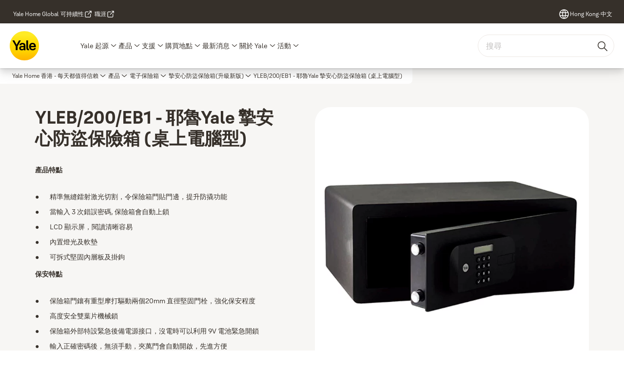

--- FILE ---
content_type: text/html; charset=utf-8
request_url: https://www.yalehome.com/hk/zh-hk/products/digital-safes/high-security-motorised-safes/yleb-200-eb1
body_size: 31815
content:
<!DOCTYPE html><html lang="zh-HK" class="navigation-header   megaMenu   " style="--device-mobile: 360px; --device-mobile-lg: 576px; --device-tablet: 768px; --device-tablet-lg: 1024px; --device-laptop: 1280px; --device-laptop-lg: 1440px; --device-desktop: 1920px; --device-desktop-lg: 2560px; --grid-extended-max-width: 2288px; --topPaddingLocalizationBar: 0px; --vh: 7.32px; --isMegaMenu: true;"><head>
  
  <meta name="viewport" content="width=device-width, initial-scale=1">

  <link rel="preconnect" href="https://gw-assets.assaabloy.com/">

  <meta charset="UTF-8">
  <link rel="icon" href="https://www.yalehome.com/logo/Yale_Logo_Primary_Small_RGB.ico">
  <title>YLEB/200/EB1 - 耶魯Yale 摯安心防盜保險箱 (桌上電腦型) | Yale</title>
  <meta property="version" content="aa94c5c">
  <meta property="og:type" content="website">
  <meta property="og:title" content="YLEB/200/EB1 - 耶魯Yale 摯安心防盜保險箱 (桌上電腦型)">
  
    <meta name="description" content="摯安心防盜保險箱 YLEB/200/EB1產品資訊，簡介 YLEB/200/EB1智能夾萬的尺寸、特別功能及詳細產品規格。">
    <meta property="og:description" content="摯安心防盜保險箱 YLEB/200/EB1產品資訊，簡介 YLEB/200/EB1智能夾萬的尺寸、特別功能及詳細產品規格。">
  
  <meta property="og:image" content="https://gw-assets.assaabloy.com/is/image/assaabloy/f4339-yleb200eb1-2">
  
    <meta property="og:url" content="https://www.yalehome.com/hk/zh-hk/products/digital-safes/high-security-motorised-safes/yleb-200-eb1">
  
  
  <meta name="template" content="product-detail-page">
  
  
  
  
  
  <meta name="google-site-verification" content="1BOLW-IM4cuGb2aPYs57cxXmnGDNPYATRig89RLIJnE">

  
  <meta name="addsearch-custom-field" data-type="text" content="title=YLEB/200/EB1 - 耶魯Yale 摯安心防盜保險箱 (桌上電腦型)">
  <meta name="addsearch-custom-field" data-type="text" content="market_name=hk">
  <meta name="addsearch-custom-field" data-type="text" content="language_name=zh-hk">
  <meta name="addsearch-custom-field" data-type="text" content="content_category=product">
  

  
  
    <link rel="canonical" href="https://www.yalehome.com/hk/zh-hk/products/digital-safes/high-security-motorised-safes/yleb-200-eb1">
    
      <link rel="alternate" hreflang="en-hk" href="https://www.yalehome.com/hk/en/products/digital-safes/high-security-motorised-safes/yleb-200-eb1">
    
      <link rel="alternate" hreflang="zh-hk" href="https://www.yalehome.com/hk/zh-hk/products/digital-safes/high-security-motorised-safes/yleb-200-eb1">
    
  


  
    
      <link rel="preload" as="image" fetchpriority="high" imagesrcset="https://gw-assets.assaabloy.com/is/image/assaabloy/f4339-yleb200eb1-2:1x1?wid=752&amp;hei=752 1x, https://gw-assets.assaabloy.com/is/image/assaabloy/f4339-yleb200eb1-2:1x1?wid=1504&amp;hei=1504 2x, https://gw-assets.assaabloy.com/is/image/assaabloy/f4339-yleb200eb1-2:1x1?wid=2256&amp;hei=2256 3x" href="https://gw-assets.assaabloy.com/is/image/assaabloy/f4339-yleb200eb1-2:1x1?wid=752&amp;hei=752" media="(min-width: 1280px)">
    
      <link rel="preload" as="image" fetchpriority="high" imagesrcset="https://gw-assets.assaabloy.com/is/image/assaabloy/f4339-yleb200eb1-2:1x1?wid=562&amp;hei=562 1x, https://gw-assets.assaabloy.com/is/image/assaabloy/f4339-yleb200eb1-2:1x1?wid=1124&amp;hei=1124 2x, https://gw-assets.assaabloy.com/is/image/assaabloy/f4339-yleb200eb1-2:1x1?wid=1686&amp;hei=1686 3x" href="https://gw-assets.assaabloy.com/is/image/assaabloy/f4339-yleb200eb1-2:1x1?wid=562&amp;hei=562" media="(min-width: 1024px) and (max-width: 1279.9px)">
    
      <link rel="preload" as="image" fetchpriority="high" imagesrcset="https://gw-assets.assaabloy.com/is/image/assaabloy/f4339-yleb200eb1-2:1x1?wid=880&amp;hei=880 1x, https://gw-assets.assaabloy.com/is/image/assaabloy/f4339-yleb200eb1-2:1x1?wid=1760&amp;hei=1760 2x, https://gw-assets.assaabloy.com/is/image/assaabloy/f4339-yleb200eb1-2:1x1?wid=2640&amp;hei=2640 3x" href="https://gw-assets.assaabloy.com/is/image/assaabloy/f4339-yleb200eb1-2:1x1?wid=880&amp;hei=880" media="(min-width: 768px) and (max-width: 1023.9px)">
    
      <link rel="preload" as="image" fetchpriority="high" imagesrcset="https://gw-assets.assaabloy.com/is/image/assaabloy/f4339-yleb200eb1-2:1x1?wid=720&amp;hei=720 1x, https://gw-assets.assaabloy.com/is/image/assaabloy/f4339-yleb200eb1-2:1x1?wid=1440&amp;hei=1440 2x, https://gw-assets.assaabloy.com/is/image/assaabloy/f4339-yleb200eb1-2:1x1?wid=2160&amp;hei=2160 3x" href="https://gw-assets.assaabloy.com/is/image/assaabloy/f4339-yleb200eb1-2:1x1?wid=720&amp;hei=720" media="(max-width: 767.9px)">
    
  

  
  
  <script>
    if (!window.onecms) {
      window.onecms = {
        config: {
          site: {
            fadeInComponents: true,
            chinaSite: false,
            name: 'yalehome.com',
            market: 'hk',
            language: 'zh-hk',
            homePagePath: '/hk/zh-hk',
            translationsUrl: '/rest/api/v1/translations.json/hk/zh-hk',
            theme: 'assa-abloy-onecms.brand.theme.yale',
            enableSessionStorageCache: true,
            sessionStorageVersion: 1768816866805
          }
        },
        clientlibs: {}
      }
    }

    window.dataLayer = window.dataLayer || [];
    window.dataLayer.push({
  "googleAnalyticsTrackingId": "UA-17355825-1",
  "matomoSiteId": "290",
  "googleAnalytics4MeasurementId": "G-Z6BWGW4FTB",
  "googleAnalyticsTrackingIdMarket": "UA-162104132-1",
  "googleAnalytics4MeasurementIdMarket": "G-S2ZZ4PZ3V1",
  "matomoSiteIdMarket": "395",
  "siteDivision": "00"
});
    window.onecms.clientlibs.vendorJsUrl = '/etc.clientlibs/assa-abloy-onecms/clientlibs-generated/webcomponents/gw-group-vendor.lc-c8758d0d91f0aa762e74306bf63e44bf-lc.js';
    window.onecms.clientlibs.cookieBannerId = '019242df-cd24-78ff-ba6e-ec76061ff02c';
    window.onecms.clientlibs.enableSentry = false;
    window.onecms.clientlibs.sentrySampleRate = '0.5';
    window.onecms.clientlibs.sentryTracesSampleRate = 0.1;
    window.onecms.clientlibs.environment = 'prod';
    window.onecms.clientlibs.isPublish = true;
    window.onecms.clientlibs.centralGtmContainerId = 'GTM-WBWG4NJ';
    window.onecms.clientlibs.featureFlagDivisionGtmPublish = true;
    window.onecms.clientlibs.divisionGtmContainerId = 'GTM-P6G8W4L';
    window.onecms.clientlibs.trackingEnabled = true;
    window.onecms.clientlibs.pageTracked = true;
    window.onecms.clientlibs.videoViewerScriptUrl = "https://gw-assets.assaabloy.com/s7viewers/html5/js/VideoViewer.js";
    window.onecms.clientlibs.interactiveImageScriptUrl = "https://gw-assets.assaabloy.com/s7viewers/html5/js/InteractiveImage.js";
  </script>
  

  
  
    
  
    <script defer="" src="/etc.clientlibs/assa-abloy-onecms/clientlibs/onecms-script-loader.lc-a0ba371bb76eda5838d458b576137ed7-lc.min.js"></script>

  

  
  
  

  
  

  
  
    <link rel="stylesheet" href="/etc.clientlibs/assa-abloy-onecms/clientlibs-generated/themes/global.lc-29ccfeae8fd9bff7620687abbcd84cc2-lc.min.css" type="text/css">
<link rel="stylesheet" href="/etc.clientlibs/assa-abloy-onecms/clientlibs-generated/themes/yale.lc-5f0a03ed75a37f8b991a1e66560bbed4-lc.min.css" type="text/css">

  


  <style>
    :root{
  --font-family-body:Yale Solis;--font-family-heading:Yale Solis;
}

  </style>
  <style>
    
  </style>
  


  
  
  
    <link rel="stylesheet" href="/etc.clientlibs/assa-abloy-onecms/components/structure/page/v1/page/clientlibs/header-offset-ssr-variables.lc-af567384b6afc7df0896c6eff7f36e56-lc.min.css" type="text/css">

  


  
  
    
  


  
  

  

  



  
    <link rel="stylesheet" href="/etc.clientlibs/assa-abloy-onecms/clientlibs/grid.lc-5334516a308a40e7dd7b3c7a8ae96960-lc.min.css" type="text/css">

  


  
    
    

    

    
    
    

  

  
  <script src="https://www.yalehome.com/static-content/gw_geo_na/gw_geo_na_0fc124a5b26673800ce35b0a972a7a004b4cd131.js" type="text/javascript">
</script>


  <script type="application/ld+json">
    {"@context":"https://schema.org","@type":"BreadcrumbList","itemListElement":[{"position":1,"@type":"ListItem","name":"Yale Home 香港 - 每天都值得信賴","item":"https://www.yalehome.com/hk/zh-hk"},{"position":2,"@type":"ListItem","name":"產品代理"}]}
  </script>
  
<script async="" src="/etc.clientlibs/assa-abloy-onecms/clientlibs-generated/webcomponents/gw-group-wc-dependencies/resources/_d.webcomponents-ce.js"></script><script async="" src="/etc.clientlibs/assa-abloy-onecms/clientlibs-generated/webcomponents/gw-group-wc-dependencies/resources/_e.custom-elements-es5-adapter.js"></script><style data-styled="active" data-styled-version="5.3.6"></style><style data-styled="active" data-styled-version="5.3.6"></style><style data-styled="active" data-styled-version="5.3.6"></style><style data-styled="active" data-styled-version="5.3.6"></style><style data-styled="active" data-styled-version="5.3.6"></style></head>
<body class="product-detail-page page basicpage aa-light-theme" id="product-detail-page-9c086794b7" data-theme="light">



  




  



  


    
        
            <div class="toast gw-group-toast">

<gw-group-toast id="gw-group-toast-7169e79b5a" data-client-lib="/etc.clientlibs/assa-abloy-onecms/clientlibs-generated/webcomponents/gw-group-toast.lc-187d3936fc18dfe367e4db98bd23bfa1-lc.js"><div data-addsearch="exclude" aria-disabled="true" aria-label="" class="styles__Toast-sc-6j63c8-1 jFzVqZ toast-message-wrapper"><div data-addsearch="exclude" class="styles__Text-sc-6j63c8-0 bVYyKt label-sm"></div></div></gw-group-toast>


</div>

        
    
        
            <div class="header header-includer"><div class="site-header">
  <div class="site-header--nav-bar">
  


  <gw-group-nav-header-mega data-client-lib="/etc.clientlibs/assa-abloy-onecms/clientlibs-generated/webcomponents/gw-group-nav-header-mega.lc-8bdb8b3ae665f069ab43cd0f2f1ea65a-lc.js" content="[base64]/[base64]/liKnmgKfjgII8L3A+XHJcbiJ9LHsiaWQiOiI5MmQ5NGViZGNjIiwibGFiZWwiOiLlgLzlvpfmr4/[base64]/mrL7nlKLlk4HmmYImI3hmZjBjO+isueiomOmAmeWAi+eQhuW/[base64]/lpKnngrrmgqjlkozmnIDph43opoHnmoTkuovmj5DkvpvlronlhajnmoTkv53pmpzjgIIg5oiR5YCR6Ie05Yqb5pa85oiR5YCR55qE6ZaA6Y6W5ZKM5L+d5a6J55Si5ZOB5pu05piT5pa85L2/[base64]/[base64]/morDploDpjpYiLCJ1cmwiOiJodHRwczovL3d3dy55YWxlaG9tZS5jb20vaGsvemgtaGsvcHJvZHVjdHMveWFsZS1kb29yLWxvY2stc2V0cyJ9LHsiaWQiOiJlYjY3N2RkZDYwIiwibGFiZWwiOiLmmbrog73lhafmiL/[base64]/[base64]/[base64]/[base64]/nlKjogIXluLjopovllY/poYw8YnIgLz5cclxuPC9wPlxyXG48cD7mlofnq6DoiIflvbHniYfmlK/mj7Q8L3A+XHJcbjxwPumbu+WtkOmOlue2suS4iuS/neeUqOeZu+iomDwvcD5cclxuIn0seyJpZCI6IjE4Yjg2ZmYzMmEiLCJsYWJlbCI6Iumbu+WtkOS/nemaqueuseaUr+aPtCIsInVybCI6Imh0dHBzOi8vd3d3LnlhbGVob21lLmNvbS9oay96aC1oay9zdXBwb3J0L3Byb2R1Y3Qtc3VwcG9ydC9kaWdpdGFsLXNhZmUtc3VwcG9ydCIsImRlc2NyaXB0aW9uIjoiPHA+5L2/[base64]/mnIDov5HnmbznlJ/lnKjlronlhajlkozlronkv53poJjln5/nmbznlJ/[base64]/[base64]/IiwiY2FtcGFpZ24iOiLmtLvli5UiLCJwYWdlIjoi6aCBIiwidGFnIjoi5qiZ57GkIiwiZG9jdW1lbnQiOiLmlofku7YiLCJzaG93TW9yZSI6Iumhr+ekuui8g+WkmuWFp+WuuSIsInNob3dpbmdDdXJyZW50T2ZNYXgiOiLmraPlnKjpoa/[base64]/pgIDlh7rvvIEiLCJhY3RpdmUiOmZhbHNlfSwidHJhbnNsYXRpb25zIjp7Imp1bXBUb01haW5Db250ZW50Ijoi6Lez6L2J6Iez5Li76KaB5YWn5a65IiwiYnJlYWRjcnVtYnMiOiLpnaLljIXlsZEifX0="><header class="styles__Header-sc-yv3098-4 frmPeE header visible"><div id="a11y-skip-link" tabindex="0"><a href="#a11y-skip-link-target" class="styles__SkipLink-sc-yv3098-3 dtDlkE">jumpToMainContent</a></div><section class="styles__Topbar-sc-1hzxovh-1 eTryn topbar"></section><div class="styles__Wrapper-sc-yv3098-0 iVIIQl"><section class="styles__PrimaryNavigation-sc-yv3098-1 cMZiOx primary-navigation"><div class="styles__Navigation-sc-1u9twzs-0 dgMlmP nav-bar__navigation"><div id="nav-menu" class="styles__Menu-sc-1u9twzs-1 ekA-dHA"><button id="gw-group-nav-menu" aria-expanded="false" tabindex="0" class="styles__HamburgerButton-sc-gappku-0 hzYBsL hamburger-menu-button label-md" aria-haspopup="true" aria-controls="hamburger-menu"><div class="styles__HamburgerIcon-sc-gappku-2 iehzkx  hamburger-menu-button" role="presentation"><span class="hamburger-menu-button"></span><span class="hamburger-menu-button"></span><span class="hamburger-menu-button"></span></div><label class="styles__MenuLabel-sc-gappku-1 keTNqZ hamburger-menu-button sr-only">菜單</label></button><nav class="styles__TopNavigation-sc-11plhy7-1 ksyDGL top-navigation" aria-label="主菜单"><ul><li class="styles__MenuItem-sc-11plhy7-2 gFAaJi label-md" aria-current="page"><a tabindex="-1" href="https://www.yalehome.com/hk/zh-hk/why-yale" aria-current="page">Yale 起源</a><div class="button aem-ie__cta"><button class="styles__Button-sc-18sij4a-0 hSqJBv label-md" aria-label="Yale 起源 子菜单" id="c4b4e4f7-d6eb-4f34-b7a7-3447bc164768" role="button" tabindex="-1" aria-haspopup="true" aria-controls="desktop-navigation" aria-expanded="false" data-variant="text"><svg role="presentation" class="styles__Icon-sc-1u0rbjk-0 fivoSa chevron external " width="24" height="24" viewBox="0 0 24 24" fill="none" xmlns="http://www.w3.org/2000/svg"><path d="M12 15C12.1971 15 12.3942 14.9346 12.5498 14.7946L18.7744 9.19273C19.0752 8.92197 19.0752 8.47382 18.7744 8.20307C18.4735 7.93231 17.9755 7.93231 17.6747 8.20307L12 13.3101L6.32531 8.20307C6.02445 7.93231 5.52649 7.93231 5.22564 8.20307C4.92479 8.47382 4.92479 8.92197 5.22564 9.19273L11.4502 14.7946C11.6058 14.9346 11.8029 15 12 15Z" fill="#1A1A1A"></path></svg></button></div></li><li class="styles__MenuItem-sc-11plhy7-2 gFAaJi label-md" aria-current="page"><a tabindex="-1" href="https://www.yalehome.com/hk/zh-hk/products" aria-current="page">產品</a><div class="button aem-ie__cta"><button class="styles__Button-sc-18sij4a-0 hSqJBv label-md" aria-label="產品 子菜单" id="449eee88-f7d5-4b19-9940-e366936afaec" role="button" tabindex="-1" aria-haspopup="true" aria-controls="desktop-navigation" aria-expanded="false" data-variant="text"><svg role="presentation" class="styles__Icon-sc-1u0rbjk-0 fivoSa chevron external " width="24" height="24" viewBox="0 0 24 24" fill="none" xmlns="http://www.w3.org/2000/svg"><path d="M12 15C12.1971 15 12.3942 14.9346 12.5498 14.7946L18.7744 9.19273C19.0752 8.92197 19.0752 8.47382 18.7744 8.20307C18.4735 7.93231 17.9755 7.93231 17.6747 8.20307L12 13.3101L6.32531 8.20307C6.02445 7.93231 5.52649 7.93231 5.22564 8.20307C4.92479 8.47382 4.92479 8.92197 5.22564 9.19273L11.4502 14.7946C11.6058 14.9346 11.8029 15 12 15Z" fill="#1A1A1A"></path></svg></button></div></li><li class="styles__MenuItem-sc-11plhy7-2 gFAaJi label-md" aria-current="page"><a tabindex="-1" href="https://www.yalehome.com/hk/zh-hk/support" aria-current="page">支援</a><div class="button aem-ie__cta"><button class="styles__Button-sc-18sij4a-0 hSqJBv label-md" aria-label="支援 子菜单" id="509e1e46-86f4-4953-9a34-c691489858b8" role="button" tabindex="-1" aria-haspopup="true" aria-controls="desktop-navigation" aria-expanded="false" data-variant="text"><svg role="presentation" class="styles__Icon-sc-1u0rbjk-0 fivoSa chevron external " width="24" height="24" viewBox="0 0 24 24" fill="none" xmlns="http://www.w3.org/2000/svg"><path d="M12 15C12.1971 15 12.3942 14.9346 12.5498 14.7946L18.7744 9.19273C19.0752 8.92197 19.0752 8.47382 18.7744 8.20307C18.4735 7.93231 17.9755 7.93231 17.6747 8.20307L12 13.3101L6.32531 8.20307C6.02445 7.93231 5.52649 7.93231 5.22564 8.20307C4.92479 8.47382 4.92479 8.92197 5.22564 9.19273L11.4502 14.7946C11.6058 14.9346 11.8029 15 12 15Z" fill="#1A1A1A"></path></svg></button></div></li><li class="styles__MenuItem-sc-11plhy7-2 gFAaJi label-md" aria-current="page"><a tabindex="-1" href="https://www.yalehome.com/hk/zh-hk/where-to-buy" aria-current="page">購買地點</a><div class="button aem-ie__cta"><button class="styles__Button-sc-18sij4a-0 hSqJBv label-md" aria-label="購買地點 子菜单" id="4c6dc263-c945-4d72-a806-1c3fa978b324" role="button" tabindex="-1" aria-haspopup="true" aria-controls="desktop-navigation" aria-expanded="false" data-variant="text"><svg role="presentation" class="styles__Icon-sc-1u0rbjk-0 fivoSa chevron external " width="24" height="24" viewBox="0 0 24 24" fill="none" xmlns="http://www.w3.org/2000/svg"><path d="M12 15C12.1971 15 12.3942 14.9346 12.5498 14.7946L18.7744 9.19273C19.0752 8.92197 19.0752 8.47382 18.7744 8.20307C18.4735 7.93231 17.9755 7.93231 17.6747 8.20307L12 13.3101L6.32531 8.20307C6.02445 7.93231 5.52649 7.93231 5.22564 8.20307C4.92479 8.47382 4.92479 8.92197 5.22564 9.19273L11.4502 14.7946C11.6058 14.9346 11.8029 15 12 15Z" fill="#1A1A1A"></path></svg></button></div></li><li class="styles__MenuItem-sc-11plhy7-2 gFAaJi label-md" aria-current="page"><a tabindex="-1" href="https://www.yalehome.com/hk/zh-hk/stories" aria-current="page">最新消息</a><div class="button aem-ie__cta"><button class="styles__Button-sc-18sij4a-0 hSqJBv label-md" aria-label="最新消息 子菜单" id="b7adef5a-d33c-427a-96c8-80bfb3fb1155" role="button" tabindex="-1" aria-haspopup="true" aria-controls="desktop-navigation" aria-expanded="false" data-variant="text"><svg role="presentation" class="styles__Icon-sc-1u0rbjk-0 fivoSa chevron external " width="24" height="24" viewBox="0 0 24 24" fill="none" xmlns="http://www.w3.org/2000/svg"><path d="M12 15C12.1971 15 12.3942 14.9346 12.5498 14.7946L18.7744 9.19273C19.0752 8.92197 19.0752 8.47382 18.7744 8.20307C18.4735 7.93231 17.9755 7.93231 17.6747 8.20307L12 13.3101L6.32531 8.20307C6.02445 7.93231 5.52649 7.93231 5.22564 8.20307C4.92479 8.47382 4.92479 8.92197 5.22564 9.19273L11.4502 14.7946C11.6058 14.9346 11.8029 15 12 15Z" fill="#1A1A1A"></path></svg></button></div></li><li class="styles__MenuItem-sc-11plhy7-2 gFAaJi label-md" aria-current="page"><a tabindex="-1" href="https://www.yalehome.com/hk/zh-hk/about-us" aria-current="page">關於 Yale</a><div class="button aem-ie__cta"><button class="styles__Button-sc-18sij4a-0 hSqJBv label-md" aria-label="關於 Yale 子菜单" id="241c8a15-4899-4067-8448-0b6918df9665" role="button" tabindex="-1" aria-haspopup="true" aria-controls="desktop-navigation" aria-expanded="false" data-variant="text"><svg role="presentation" class="styles__Icon-sc-1u0rbjk-0 fivoSa chevron external " width="24" height="24" viewBox="0 0 24 24" fill="none" xmlns="http://www.w3.org/2000/svg"><path d="M12 15C12.1971 15 12.3942 14.9346 12.5498 14.7946L18.7744 9.19273C19.0752 8.92197 19.0752 8.47382 18.7744 8.20307C18.4735 7.93231 17.9755 7.93231 17.6747 8.20307L12 13.3101L6.32531 8.20307C6.02445 7.93231 5.52649 7.93231 5.22564 8.20307C4.92479 8.47382 4.92479 8.92197 5.22564 9.19273L11.4502 14.7946C11.6058 14.9346 11.8029 15 12 15Z" fill="#1A1A1A"></path></svg></button></div></li><li class="styles__MenuItem-sc-11plhy7-2 gFAaJi label-md" aria-current="page"><a tabindex="-1" href="https://www.yalehome.com/hk/zh-hk/campaigns" aria-current="page">活動</a><div class="button aem-ie__cta"><button class="styles__Button-sc-18sij4a-0 hSqJBv label-md" aria-label="活動 子菜单" id="92285858-d6c2-4996-8006-304b2d91adde" role="button" tabindex="-1" aria-haspopup="true" aria-controls="desktop-navigation" aria-expanded="false" data-variant="text"><svg role="presentation" class="styles__Icon-sc-1u0rbjk-0 fivoSa chevron external " width="24" height="24" viewBox="0 0 24 24" fill="none" xmlns="http://www.w3.org/2000/svg"><path d="M12 15C12.1971 15 12.3942 14.9346 12.5498 14.7946L18.7744 9.19273C19.0752 8.92197 19.0752 8.47382 18.7744 8.20307C18.4735 7.93231 17.9755 7.93231 17.6747 8.20307L12 13.3101L6.32531 8.20307C6.02445 7.93231 5.52649 7.93231 5.22564 8.20307C4.92479 8.47382 4.92479 8.92197 5.22564 9.19273L11.4502 14.7946C11.6058 14.9346 11.8029 15 12 15Z" fill="#1A1A1A"></path></svg></button></div></li></ul></nav></div><div hidden="" style="position: absolute; pointer-events: none; z-index: 999; opacity: 0; transform: translateY(-16px); overflow: hidden;"><div id="hamburger-menu" class="styles__HamburgerMenu-sc-1k5lid8-0 fGXaOn"><nav aria-labelledby="gw-group-nav-menu" class="styles__HamburgerNavigation-sc-1k5lid8-1 gblgCQ"><div class="styles__MobileNavigation-sc-1krcsdf-0 iVcejX"><div id="mobile-subnavigation-menu-2507b1a665" class="styles__SubNavigation-sc-1m33sy9-0 kyWyHs"><div class="button aem-ie__cta"><button class="styles__Button-sc-18sij4a-0 bMXnuW styles__BackButton-sc-1m33sy9-1 jIUdFH label-lg" aria-label="返回" id="6d1ba589-ba7e-4ae6-805f-6c61f21516eb" role="button" data-variant="default"><svg role="presentation" class="styles__Icon-sc-1u0rbjk-0 fivoSa leading-icon external " width="24" height="24" viewBox="0 0 24 24" fill="none" xmlns="http://www.w3.org/2000/svg"><path d="M13.0323 19.0001C12.8361 19.0001 12.64 18.9275 12.4852 18.7719C12.1858 18.4711 12.1858 17.9732 12.4852 17.6724L17.3574 12.7767H4.77419C4.35097 12.7767 4 12.424 4 11.9988C4 11.5735 4.35097 11.2208 4.77419 11.2208H17.3574L12.4852 6.32512C12.1858 6.02432 12.1858 5.52645 12.4852 5.22566C12.7845 4.92486 13.28 4.92486 13.5794 5.22566L19.7729 11.449C19.8452 11.5216 19.9071 11.6046 19.9381 11.698C19.9794 11.7913 20 11.895 20 11.9988C20 12.1025 19.9794 12.2062 19.9381 12.2996C19.8968 12.3929 19.8452 12.4759 19.7729 12.5485L13.5794 18.7719C13.4245 18.9275 13.2284 19.0001 13.0323 19.0001Z" fill="#1A1A1A"></path></svg><span id="457ed0a2-e9ed-4fc9-988d-31db8f0eb5ea" class="styles__Label-sc-18sij4a-1 jKMGzI styles__BackButton-sc-1m33sy9-1 jIUdFH label-lg ">返回</span></button></div><div class="styles__Menu-sc-1m33sy9-2 hpOFDI"><nav class="styles__TreeNavigation-sc-16eevtj-0 cpUXTX"><ul class="styles__List-sc-16eevtj-1 eJajLR"><li class="styles__ListItem-sc-16eevtj-2 jdnPIG"><div class="button aem-ie__cta"><a class="styles__Button-sc-18sij4a-0 hSUEYJ label-md" aria-label="電子門鎖" id="28c24ee4-9926-4322-ac25-2731044a904a" role="link" href="https://www.yalehome.com/hk/zh-hk/products/digital-door-lock" target="_self" rel="" tabindex="0" data-variant="text"><span id="05435edf-0276-4d76-ac58-8355d2c14e0e" class="styles__Label-sc-18sij4a-1 fcDSKM label-md ">電子門鎖</span><svg role="presentation" class="styles__Icon-sc-1u0rbjk-0 fivoSa  " width="24" height="24" viewBox="0 0 24 24" fill="none" xmlns="http://www.w3.org/2000/svg"><path d="M13.0323 19.0001C12.8361 19.0001 12.64 18.9275 12.4852 18.7719C12.1858 18.4711 12.1858 17.9732 12.4852 17.6724L17.3574 12.7767H4.77419C4.35097 12.7767 4 12.424 4 11.9988C4 11.5735 4.35097 11.2208 4.77419 11.2208H17.3574L12.4852 6.32512C12.1858 6.02432 12.1858 5.52645 12.4852 5.22566C12.7845 4.92486 13.28 4.92486 13.5794 5.22566L19.7729 11.449C19.8452 11.5216 19.9071 11.6046 19.9381 11.698C19.9794 11.7913 20 11.895 20 11.9988C20 12.1025 19.9794 12.2062 19.9381 12.2996C19.8968 12.3929 19.8452 12.4759 19.7729 12.5485L13.5794 18.7719C13.4245 18.9275 13.2284 19.0001 13.0323 19.0001Z" fill="#1A1A1A"></path></svg></a></div></li><li class="styles__ListItem-sc-16eevtj-2 iDNwMC"><div class="button aem-ie__cta"><a class="styles__Button-sc-18sij4a-0 hSUEYJ label-md" aria-label="電子保險箱" id="da87fec4-149d-403c-9054-3c83775e255b" role="link" href="https://www.yalehome.com/hk/zh-hk/products/digital-safes" target="_self" rel="" tabindex="0" data-variant="text"><span id="34dc1b1e-7c6a-41c1-bfb0-fa15b1a2ee6f" class="styles__Label-sc-18sij4a-1 fcDSKM label-md ">電子保險箱</span><svg role="presentation" class="styles__Icon-sc-1u0rbjk-0 fivoSa  " width="24" height="24" viewBox="0 0 24 24" fill="none" xmlns="http://www.w3.org/2000/svg"><path d="M13.0323 19.0001C12.8361 19.0001 12.64 18.9275 12.4852 18.7719C12.1858 18.4711 12.1858 17.9732 12.4852 17.6724L17.3574 12.7767H4.77419C4.35097 12.7767 4 12.424 4 11.9988C4 11.5735 4.35097 11.2208 4.77419 11.2208H17.3574L12.4852 6.32512C12.1858 6.02432 12.1858 5.52645 12.4852 5.22566C12.7845 4.92486 13.28 4.92486 13.5794 5.22566L19.7729 11.449C19.8452 11.5216 19.9071 11.6046 19.9381 11.698C19.9794 11.7913 20 11.895 20 11.9988C20 12.1025 19.9794 12.2062 19.9381 12.2996C19.8968 12.3929 19.8452 12.4759 19.7729 12.5485L13.5794 18.7719C13.4245 18.9275 13.2284 19.0001 13.0323 19.0001Z" fill="#1A1A1A"></path></svg></a></div></li><li class="styles__ListItem-sc-16eevtj-2 jdnPIG"><div class="button aem-ie__cta"><a class="styles__Button-sc-18sij4a-0 hSUEYJ label-md" aria-label="機械門鎖" id="f12f19fa-6e87-4fea-b149-77325257be5a" role="link" href="https://www.yalehome.com/hk/zh-hk/products/yale-door-lock-sets" target="_self" rel="" tabindex="0" data-variant="text"><span id="45d70a7f-94ac-4621-a997-7560f65b92c1" class="styles__Label-sc-18sij4a-1 fcDSKM label-md ">機械門鎖</span><svg role="presentation" class="styles__Icon-sc-1u0rbjk-0 fivoSa  " width="24" height="24" viewBox="0 0 24 24" fill="none" xmlns="http://www.w3.org/2000/svg"><path d="M13.0323 19.0001C12.8361 19.0001 12.64 18.9275 12.4852 18.7719C12.1858 18.4711 12.1858 17.9732 12.4852 17.6724L17.3574 12.7767H4.77419C4.35097 12.7767 4 12.424 4 11.9988C4 11.5735 4.35097 11.2208 4.77419 11.2208H17.3574L12.4852 6.32512C12.1858 6.02432 12.1858 5.52645 12.4852 5.22566C12.7845 4.92486 13.28 4.92486 13.5794 5.22566L19.7729 11.449C19.8452 11.5216 19.9071 11.6046 19.9381 11.698C19.9794 11.7913 20 11.895 20 11.9988C20 12.1025 19.9794 12.2062 19.9381 12.2996C19.8968 12.3929 19.8452 12.4759 19.7729 12.5485L13.5794 18.7719C13.4245 18.9275 13.2284 19.0001 13.0323 19.0001Z" fill="#1A1A1A"></path></svg></a></div></li><li class="styles__ListItem-sc-16eevtj-2 jdnPIG"><div class="button aem-ie__cta"><a class="styles__Button-sc-18sij4a-0 hSUEYJ label-md" aria-label="智能內房鎖" id="77b188f0-0350-4e81-ae41-3cb5255c9332" role="link" href="https://www.yalehome.com/hk/zh-hk/products/smart-interior-lock" target="_self" rel="" tabindex="0" data-variant="text"><span id="b6b72d9a-9612-46ab-b039-afac79b9d59c" class="styles__Label-sc-18sij4a-1 fcDSKM label-md ">智能內房鎖</span><svg role="presentation" class="styles__Icon-sc-1u0rbjk-0 fivoSa  " width="24" height="24" viewBox="0 0 24 24" fill="none" xmlns="http://www.w3.org/2000/svg"><path d="M13.0323 19.0001C12.8361 19.0001 12.64 18.9275 12.4852 18.7719C12.1858 18.4711 12.1858 17.9732 12.4852 17.6724L17.3574 12.7767H4.77419C4.35097 12.7767 4 12.424 4 11.9988C4 11.5735 4.35097 11.2208 4.77419 11.2208H17.3574L12.4852 6.32512C12.1858 6.02432 12.1858 5.52645 12.4852 5.22566C12.7845 4.92486 13.28 4.92486 13.5794 5.22566L19.7729 11.449C19.8452 11.5216 19.9071 11.6046 19.9381 11.698C19.9794 11.7913 20 11.895 20 11.9988C20 12.1025 19.9794 12.2062 19.9381 12.2996C19.8968 12.3929 19.8452 12.4759 19.7729 12.5485L13.5794 18.7719C13.4245 18.9275 13.2284 19.0001 13.0323 19.0001Z" fill="#1A1A1A"></path></svg></a></div></li><li class="styles__ListItem-sc-16eevtj-2 jdnPIG"><div class="button aem-ie__cta"><a class="styles__Button-sc-18sij4a-0 hSUEYJ label-md" aria-label="掛鎖" id="14570c9b-d86e-4d29-8645-08d534dd065f" role="link" href="https://www.yalehome.com/hk/zh-hk/products/padlock" target="_self" rel="" tabindex="0" data-variant="text"><span id="efb1f726-0e40-4ab1-9a0c-ee5d99893d81" class="styles__Label-sc-18sij4a-1 fcDSKM label-md ">掛鎖</span><svg role="presentation" class="styles__Icon-sc-1u0rbjk-0 fivoSa  " width="24" height="24" viewBox="0 0 24 24" fill="none" xmlns="http://www.w3.org/2000/svg"><path d="M13.0323 19.0001C12.8361 19.0001 12.64 18.9275 12.4852 18.7719C12.1858 18.4711 12.1858 17.9732 12.4852 17.6724L17.3574 12.7767H4.77419C4.35097 12.7767 4 12.424 4 11.9988C4 11.5735 4.35097 11.2208 4.77419 11.2208H17.3574L12.4852 6.32512C12.1858 6.02432 12.1858 5.52645 12.4852 5.22566C12.7845 4.92486 13.28 4.92486 13.5794 5.22566L19.7729 11.449C19.8452 11.5216 19.9071 11.6046 19.9381 11.698C19.9794 11.7913 20 11.895 20 11.9988C20 12.1025 19.9794 12.2062 19.9381 12.2996C19.8968 12.3929 19.8452 12.4759 19.7729 12.5485L13.5794 18.7719C13.4245 18.9275 13.2284 19.0001 13.0323 19.0001Z" fill="#1A1A1A"></path></svg></a></div></li><li class="styles__ListItem-sc-16eevtj-2 jdnPIG"><div class="button aem-ie__cta"><a class="styles__Button-sc-18sij4a-0 hSUEYJ label-md" aria-label="智能防盜眼" id="7b71f055-bab8-4602-88a4-1729df802eee" role="link" href="https://www.yalehome.com/hk/zh-hk/products/digital-door-viewer" target="_self" rel="" tabindex="0" data-variant="text"><span id="0f545313-56ef-47c8-98c9-a82e3702f6e4" class="styles__Label-sc-18sij4a-1 fcDSKM label-md ">智能防盜眼</span><svg role="presentation" class="styles__Icon-sc-1u0rbjk-0 fivoSa  " width="24" height="24" viewBox="0 0 24 24" fill="none" xmlns="http://www.w3.org/2000/svg"><path d="M13.0323 19.0001C12.8361 19.0001 12.64 18.9275 12.4852 18.7719C12.1858 18.4711 12.1858 17.9732 12.4852 17.6724L17.3574 12.7767H4.77419C4.35097 12.7767 4 12.424 4 11.9988C4 11.5735 4.35097 11.2208 4.77419 11.2208H17.3574L12.4852 6.32512C12.1858 6.02432 12.1858 5.52645 12.4852 5.22566C12.7845 4.92486 13.28 4.92486 13.5794 5.22566L19.7729 11.449C19.8452 11.5216 19.9071 11.6046 19.9381 11.698C19.9794 11.7913 20 11.895 20 11.9988C20 12.1025 19.9794 12.2062 19.9381 12.2996C19.8968 12.3929 19.8452 12.4759 19.7729 12.5485L13.5794 18.7719C13.4245 18.9275 13.2284 19.0001 13.0323 19.0001Z" fill="#1A1A1A"></path></svg></a></div></li><li class="styles__ListItem-sc-16eevtj-2 jdnPIG"><div class="button aem-ie__cta"><a class="styles__Button-sc-18sij4a-0 hSUEYJ label-md" aria-label="電子把手" id="a8d35390-3456-46c5-8ed7-97a15fdcce6f" role="link" href="https://www.yalehome.com/hk/zh-hk/products/digital-cylinderical-lever" target="_self" rel="" tabindex="0" data-variant="text"><span id="2cd176df-6311-4712-9338-e9071b6236a6" class="styles__Label-sc-18sij4a-1 fcDSKM label-md ">電子把手</span><svg role="presentation" class="styles__Icon-sc-1u0rbjk-0 fivoSa  " width="24" height="24" viewBox="0 0 24 24" fill="none" xmlns="http://www.w3.org/2000/svg"><path d="M13.0323 19.0001C12.8361 19.0001 12.64 18.9275 12.4852 18.7719C12.1858 18.4711 12.1858 17.9732 12.4852 17.6724L17.3574 12.7767H4.77419C4.35097 12.7767 4 12.424 4 11.9988C4 11.5735 4.35097 11.2208 4.77419 11.2208H17.3574L12.4852 6.32512C12.1858 6.02432 12.1858 5.52645 12.4852 5.22566C12.7845 4.92486 13.28 4.92486 13.5794 5.22566L19.7729 11.449C19.8452 11.5216 19.9071 11.6046 19.9381 11.698C19.9794 11.7913 20 11.895 20 11.9988C20 12.1025 19.9794 12.2062 19.9381 12.2996C19.8968 12.3929 19.8452 12.4759 19.7729 12.5485L13.5794 18.7719C13.4245 18.9275 13.2284 19.0001 13.0323 19.0001Z" fill="#1A1A1A"></path></svg></a></div></li><li class="styles__ListItem-sc-16eevtj-2 jdnPIG"><div class="button aem-ie__cta"><a class="styles__Button-sc-18sij4a-0 hSUEYJ label-md" aria-label="外掛門鎖" id="8323d096-d87b-44e0-9fe0-0bd52dbc1c84" role="link" href="https://www.yalehome.com/hk/zh-hk/products/yale-rim-locks" target="_self" rel="" tabindex="0" data-variant="text"><span id="b3e5af5a-4dd5-4d12-b91c-8372d37dc989" class="styles__Label-sc-18sij4a-1 fcDSKM label-md ">外掛門鎖</span><svg role="presentation" class="styles__Icon-sc-1u0rbjk-0 fivoSa  " width="24" height="24" viewBox="0 0 24 24" fill="none" xmlns="http://www.w3.org/2000/svg"><path d="M13.0323 19.0001C12.8361 19.0001 12.64 18.9275 12.4852 18.7719C12.1858 18.4711 12.1858 17.9732 12.4852 17.6724L17.3574 12.7767H4.77419C4.35097 12.7767 4 12.424 4 11.9988C4 11.5735 4.35097 11.2208 4.77419 11.2208H17.3574L12.4852 6.32512C12.1858 6.02432 12.1858 5.52645 12.4852 5.22566C12.7845 4.92486 13.28 4.92486 13.5794 5.22566L19.7729 11.449C19.8452 11.5216 19.9071 11.6046 19.9381 11.698C19.9794 11.7913 20 11.895 20 11.9988C20 12.1025 19.9794 12.2062 19.9381 12.2996C19.8968 12.3929 19.8452 12.4759 19.7729 12.5485L13.5794 18.7719C13.4245 18.9275 13.2284 19.0001 13.0323 19.0001Z" fill="#1A1A1A"></path></svg></a></div></li><li class="styles__ListItem-sc-16eevtj-2 jdnPIG"><div class="button aem-ie__cta"><a class="styles__Button-sc-18sij4a-0 hSUEYJ label-md" aria-label="小型保險箱" id="8d19ad58-b95e-4bd7-ad6c-1777484ec5cb" role="link" href="https://www.yalehome.com/hk/zh-hk/products/key-cash-boxes" target="_self" rel="" tabindex="0" data-variant="text"><span id="c53c7f35-2438-41d3-9ffe-1605c0862f79" class="styles__Label-sc-18sij4a-1 fcDSKM label-md ">小型保險箱</span><svg role="presentation" class="styles__Icon-sc-1u0rbjk-0 fivoSa  " width="24" height="24" viewBox="0 0 24 24" fill="none" xmlns="http://www.w3.org/2000/svg"><path d="M13.0323 19.0001C12.8361 19.0001 12.64 18.9275 12.4852 18.7719C12.1858 18.4711 12.1858 17.9732 12.4852 17.6724L17.3574 12.7767H4.77419C4.35097 12.7767 4 12.424 4 11.9988C4 11.5735 4.35097 11.2208 4.77419 11.2208H17.3574L12.4852 6.32512C12.1858 6.02432 12.1858 5.52645 12.4852 5.22566C12.7845 4.92486 13.28 4.92486 13.5794 5.22566L19.7729 11.449C19.8452 11.5216 19.9071 11.6046 19.9381 11.698C19.9794 11.7913 20 11.895 20 11.9988C20 12.1025 19.9794 12.2062 19.9381 12.2996C19.8968 12.3929 19.8452 12.4759 19.7729 12.5485L13.5794 18.7719C13.4245 18.9275 13.2284 19.0001 13.0323 19.0001Z" fill="#1A1A1A"></path></svg></a></div></li><li class="styles__ListItem-sc-16eevtj-2 jdnPIG"><div class="button aem-ie__cta"><a class="styles__Button-sc-18sij4a-0 hSUEYJ label-md" aria-label="閉門器" id="843cf962-ba03-48f1-9ad5-4c5ba2b34f6b" role="link" href="https://www.yalehome.com/hk/zh-hk/products/yale-door-closers" target="_self" rel="" tabindex="0" data-variant="text"><span id="05fc5849-13cc-4353-bf2e-cfd50c7f5e20" class="styles__Label-sc-18sij4a-1 fcDSKM label-md ">閉門器</span><svg role="presentation" class="styles__Icon-sc-1u0rbjk-0 fivoSa  " width="24" height="24" viewBox="0 0 24 24" fill="none" xmlns="http://www.w3.org/2000/svg"><path d="M13.0323 19.0001C12.8361 19.0001 12.64 18.9275 12.4852 18.7719C12.1858 18.4711 12.1858 17.9732 12.4852 17.6724L17.3574 12.7767H4.77419C4.35097 12.7767 4 12.424 4 11.9988C4 11.5735 4.35097 11.2208 4.77419 11.2208H17.3574L12.4852 6.32512C12.1858 6.02432 12.1858 5.52645 12.4852 5.22566C12.7845 4.92486 13.28 4.92486 13.5794 5.22566L19.7729 11.449C19.8452 11.5216 19.9071 11.6046 19.9381 11.698C19.9794 11.7913 20 11.895 20 11.9988C20 12.1025 19.9794 12.2062 19.9381 12.2996C19.8968 12.3929 19.8452 12.4759 19.7729 12.5485L13.5794 18.7719C13.4245 18.9275 13.2284 19.0001 13.0323 19.0001Z" fill="#1A1A1A"></path></svg></a></div></li><li class="styles__ListItem-sc-16eevtj-2 jdnPIG"><div class="button aem-ie__cta"><a class="styles__Button-sc-18sij4a-0 hSUEYJ label-md" aria-label="鎖芯" id="a3df20b1-aa30-4102-abd3-230c8c9424e9" role="link" href="https://www.yalehome.com/hk/zh-hk/products/yale-door-cylinders" target="_self" rel="" tabindex="0" data-variant="text"><span id="81b2e3d6-875e-4b90-a2bf-6933209fdb16" class="styles__Label-sc-18sij4a-1 fcDSKM label-md ">鎖芯</span><svg role="presentation" class="styles__Icon-sc-1u0rbjk-0 fivoSa  " width="24" height="24" viewBox="0 0 24 24" fill="none" xmlns="http://www.w3.org/2000/svg"><path d="M13.0323 19.0001C12.8361 19.0001 12.64 18.9275 12.4852 18.7719C12.1858 18.4711 12.1858 17.9732 12.4852 17.6724L17.3574 12.7767H4.77419C4.35097 12.7767 4 12.424 4 11.9988C4 11.5735 4.35097 11.2208 4.77419 11.2208H17.3574L12.4852 6.32512C12.1858 6.02432 12.1858 5.52645 12.4852 5.22566C12.7845 4.92486 13.28 4.92486 13.5794 5.22566L19.7729 11.449C19.8452 11.5216 19.9071 11.6046 19.9381 11.698C19.9794 11.7913 20 11.895 20 11.9988C20 12.1025 19.9794 12.2062 19.9381 12.2996C19.8968 12.3929 19.8452 12.4759 19.7729 12.5485L13.5794 18.7719C13.4245 18.9275 13.2284 19.0001 13.0323 19.0001Z" fill="#1A1A1A"></path></svg></a></div></li></ul></nav></div></div></div></nav></div></div></div><div class="styles__Logotype-sc-hktp9h-0 jmZgQt"><div class="styles__ImageWrapper-sc-h9y1a8-0 eeKpvr"><a href="https://www.yalehome.com/hk/zh-hk" id="page-logo"><div class="styles__Image-sc-h9y1a8-1 gyRPfV"><picture class="styles__FullPicture-sc-h9y1a8-3 jfRrWj"><img id="page-logo" src="https://gw-assets.assaabloy.com/is/content/assaabloy/yale-logo-6?wid=undefined&amp;hei=undefined" srcset="" alt="Yale" loading="lazy" sizes="(min-width: 1024px) 33vw, 50vw" width="auto" height="auto" aria-label="yalehome.com 主页" class="styles__FullImage-sc-h9y1a8-2 OmrEl"></picture></div></a></div></div><div class="styles__RightSideWrapper-sc-yv3098-2 ipWeQr rightSideWrapper"><div class="styles__SearchBar-sc-k586xk-5 WGoGo"><div class="styles__InputWrapper-sc-k586xk-0 jVWzxj"><form role="search" class="styles__SearchBarInput-sc-k586xk-4 gAafAf"><input type="search" placeholder="搜尋" aria-label="搜索此网站" name="search-bar-input" role="combobox" aria-controls="search-results" aria-expanded="false" class="styles__InputText-sc-k586xk-3 gWsqHR" value=""><button class="styles__SearchIcon-sc-k586xk-1 hlfafO magnifying-glas" aria-label="搜尋" type="button"><svg role="presentation" class="styles__Icon-sc-1u0rbjk-0 fivoSa" width="24" height="24" viewBox="0 0 24 24" fill="none" xmlns="http://www.w3.org/2000/svg"><path d="M21.7668 20.6874L16.0766 14.9962C16.579 14.3912 16.9789 13.7144 17.2762 12.9864C17.676 12.0224 17.8811 10.997 17.8811 9.94078C17.8811 8.88458 17.676 7.86939 17.2762 6.89522C16.8763 5.92105 16.2919 5.05967 15.5538 4.32135C14.8156 3.58303 13.9441 2.99853 12.9804 2.59861C11.0529 1.79876 8.8384 1.79876 6.90068 2.60886C5.92669 3.00879 5.06549 3.59329 4.32731 4.33161C3.58913 5.06993 3.00474 5.94156 2.6049 6.90547C2.20505 7.87964 2 8.89483 2 9.95104C2 11.0072 2.20505 12.0224 2.6049 12.9966C3.00474 13.9708 3.58913 14.8321 4.32731 15.5705C5.06549 16.3088 5.93695 16.8933 6.90068 17.2932C7.86441 17.6931 8.88966 17.8982 9.94566 17.8982C11.0017 17.8982 12.0167 17.6931 12.9906 17.2932C13.7186 16.9856 14.3952 16.5857 15.0001 16.0832L20.6902 21.7744C20.844 21.9282 21.0388 22 21.2336 22C21.4284 22 21.6232 21.9282 21.777 21.7744C22.0743 21.477 22.0743 20.9848 21.777 20.6874H21.7668ZM12.396 15.8678C10.8376 16.5139 9.0537 16.5139 7.49532 15.8678C6.71613 15.5397 6.01897 15.0783 5.41407 14.4835C4.80918 13.8887 4.34781 13.1914 4.02999 12.4018C3.70191 11.6225 3.53787 10.7919 3.53787 9.95104C3.53787 9.11018 3.70191 8.27957 4.02999 7.50023C4.35807 6.72089 4.81943 6.02359 5.41407 5.41858C6.00871 4.81357 6.71613 4.35212 7.49532 4.03423C8.27451 3.70609 9.10496 3.54202 9.94566 3.54202C10.7864 3.54202 11.6168 3.70609 12.396 4.03423C13.1752 4.36237 13.8724 4.82382 14.4773 5.42883C15.0719 6.02359 15.5435 6.72089 15.8716 7.51048C16.1997 8.28982 16.3637 9.11018 16.3637 9.96129C16.3637 10.8124 16.1997 11.6328 15.8716 12.4121C15.5435 13.1914 15.0821 13.8887 14.4875 14.4938C13.8929 15.0885 13.1957 15.5602 12.4063 15.8884L12.396 15.8678Z" fill="#1A1A1A"></path></svg></button><button aria-label="Reset search field" type="button" class="styles__ClearButton-sc-k586xk-2 gRapQy"><svg role="presentation" class="styles__Icon-sc-1u0rbjk-0 fivoSa" width="24" height="24" viewBox="0 0 24 24" fill="none" xmlns="http://www.w3.org/2000/svg"><path d="M18.0582 18.9744C17.8545 18.9744 17.6509 18.8718 17.5491 18.7692L11.9491 13.1282L6.34909 18.7692C6.04364 19.0769 5.53455 19.0769 5.22909 18.7692C4.92364 18.4615 4.92364 17.9487 5.22909 17.641L10.8291 12L5.33091 6.35897C5.02545 6.05128 5.02545 5.53846 5.33091 5.23077C5.63636 4.92308 6.14545 4.92308 6.45091 5.23077L12.0509 10.8718L17.6509 5.23077C17.9564 4.92308 18.4655 4.92308 18.7709 5.23077C19.0764 5.53846 19.0764 6.05128 18.7709 6.35897L13.0691 12L18.6691 17.641C18.9745 17.9487 18.9745 18.4615 18.6691 18.7692C18.4655 18.8718 18.2618 18.9744 18.0582 18.9744Z" fill="#1A1A1A"></path></svg></button></form></div></div></div></section><nav aria-label="面包屑"><ul class="styles__Breadcrumbs-sc-l06ea9-0 fYQOxL"><li class="styles__BreadCrumb-sc-l06ea9-1 bSvCNm"><div class="button aem-ie__cta"><a class="styles__Button-sc-18sij4a-0 hSqJBv label-sm" aria-label="電子保險箱" id="270b8944-1b2b-487b-8fad-9d42b0a22d0f" role="link" href="https://www.yalehome.com/hk/zh-hk/products/digital-safes" target="_self" rel="" data-variant="text"><span id="c254a5aa-3d09-445c-bac8-a4283e763e81" class="styles__Label-sc-18sij4a-1 fcDSKM label-sm ">電子保險箱</span><svg role="presentation" class="styles__Icon-sc-1u0rbjk-0 fivoSa chevron  " width="24" height="24" viewBox="0 0 24 24" fill="none" xmlns="http://www.w3.org/2000/svg"><path d="M12 15C12.1971 15 12.3942 14.9346 12.5498 14.7946L18.7744 9.19273C19.0752 8.92197 19.0752 8.47382 18.7744 8.20307C18.4735 7.93231 17.9755 7.93231 17.6747 8.20307L12 13.3101L6.32531 8.20307C6.02445 7.93231 5.52649 7.93231 5.22564 8.20307C4.92479 8.47382 4.92479 8.92197 5.22564 9.19273L11.4502 14.7946C11.6058 14.9346 11.8029 15 12 15Z" fill="#1A1A1A"></path></svg></a></div></li><li class="styles__BreadCrumb-sc-l06ea9-1 bSvCNm"><div class="button aem-ie__cta"><span class="styles__Button-sc-18sij4a-0 hSqJBv label-sm" aria-label="摯安心防盜保險箱(升級新版)" id="a4d64f4e-e264-444a-b6a6-d23fd212fbc7" role="button" aria-current="page" data-variant="text"><span id="812a8c82-28d9-4294-b7dc-e6320a1099ad" class="styles__Label-sc-18sij4a-1 fcDSKM label-sm ">摯安心防盜保險箱(升級新版)</span><svg role="presentation" class="styles__Icon-sc-1u0rbjk-0 fivoSa chevron external " width="24" height="24" viewBox="0 0 24 24" fill="none" xmlns="http://www.w3.org/2000/svg"><path d="M12 15C12.1971 15 12.3942 14.9346 12.5498 14.7946L18.7744 9.19273C19.0752 8.92197 19.0752 8.47382 18.7744 8.20307C18.4735 7.93231 17.9755 7.93231 17.6747 8.20307L12 13.3101L6.32531 8.20307C6.02445 7.93231 5.52649 7.93231 5.22564 8.20307C4.92479 8.47382 4.92479 8.92197 5.22564 9.19273L11.4502 14.7946C11.6058 14.9346 11.8029 15 12 15Z" fill="#1A1A1A"></path></svg></span></div></li></ul></nav></div></header></gw-group-nav-header-mega>
  





</div>




</div>
</div>

        
    
        
    
        
    
        
    
    <main>
        
            
        
            
        
            
                <div class="herogrid responsivegrid">


<div class="aem-Grid aem-Grid--12 aem-Grid--default--12 ">
    
    <div class="server-side-hero-gallery theme-alt-2 aem-GridColumn aem-GridColumn--default--12">





  
  
  
  
  
  
  
  
  
  
  

  
  
  
  
  
  
  

  
  
  
  

  
  
  
  

  
  
  
  
  
  
  
  
  
  
  
  
  
  
  
  
  

  

  <section id="server-side-hero-gallery-7c5bc2d056" data-uses-dm-video="no" class="hero-gallery hero-gallery--withMedia  hero-gallery--theme-alternative">
    <div class="hero-gallery__container">
      <div class="hero-gallery__title-container">
        <h1 class="hero-gallery__title">
          <span>YLEB/200/EB1 - 耶魯Yale 摯安心防盜保險箱 (桌上電腦型)</span>
        </h1>
        
      </div>
      <div class="hero-gallery__content false">
        <div class="hero-gallery__text-container">
          <div class="hero-gallery__text js-hero-gallery-text overflows" id="hero-gallery-text">
             <p><b>產品特點</b></p><ul> <li>精準無縫鐳射激光切割，令保險箱門貼門邊，提升防撬功能</li> <li>當輸入 3 次錯誤密碼, 保險箱會自動上鎖</li> <li>LCD 顯示屏，閱讀清晰容易</li> <li>內置燈光及軟墊</li> <li>可拆式堅固內層板及掛鉤</li></ul><p><b>保安特點</b></p><ul> <li>保險箱門鑲有重型摩打驅動兩個20mm 直徑堅固門栓，強化保安程度</li> <li>高度安全雙葉片機械鎖</li> <li>保險箱外部特設緊急後備電源接口，沒電時可以利用 9V 電池緊急開鎖</li> <li>輸入正確密碼後，無須手動，夾萬門會自動開啟，先進方便</li> <li>可以用鏍絲鎖定於牆或地面</li></ul>
          </div>
          <button class="hero-gallery__show-more-less js-hero-gallery-show-more-less" data-show-more-text="顯示較多內容" data-show-less-text="顯示較少內容" aria-expanded="false" aria-controls="hero-gallery-text">
            顯示較多內容
          </button>
        </div>
        
        
      </div>
      <div class="hero-gallery__image-gallery-container image-gallery">
        <div role="presentation" class="hero-gallery__main-media-container aspect-ratio--original hero-gallery__main-media-container--single-item">
          <figure aria-live="polite" class="js-image-container aspect-ratio--1-1" style="display: flex;">
            <picture>
              
                <source srcset="https://gw-assets.assaabloy.com/is/image/assaabloy/f4339-yleb200eb1-2:1x1?wid=752&amp;hei=752 1x, https://gw-assets.assaabloy.com/is/image/assaabloy/f4339-yleb200eb1-2:1x1?wid=1504&amp;hei=1504 2x, https://gw-assets.assaabloy.com/is/image/assaabloy/f4339-yleb200eb1-2:1x1?wid=2256&amp;hei=2256 3x" media="(min-width: 1280px)">
              
                <source srcset="https://gw-assets.assaabloy.com/is/image/assaabloy/f4339-yleb200eb1-2:1x1?wid=562&amp;hei=562 1x, https://gw-assets.assaabloy.com/is/image/assaabloy/f4339-yleb200eb1-2:1x1?wid=1124&amp;hei=1124 2x, https://gw-assets.assaabloy.com/is/image/assaabloy/f4339-yleb200eb1-2:1x1?wid=1686&amp;hei=1686 3x" media="(min-width: 1024px) and (max-width: 1279.9px)">
              
                <source srcset="https://gw-assets.assaabloy.com/is/image/assaabloy/f4339-yleb200eb1-2:1x1?wid=880&amp;hei=880 1x, https://gw-assets.assaabloy.com/is/image/assaabloy/f4339-yleb200eb1-2:1x1?wid=1760&amp;hei=1760 2x, https://gw-assets.assaabloy.com/is/image/assaabloy/f4339-yleb200eb1-2:1x1?wid=2640&amp;hei=2640 3x" media="(min-width: 768px) and (max-width: 1023.9px)">
              
                <source srcset="https://gw-assets.assaabloy.com/is/image/assaabloy/f4339-yleb200eb1-2:1x1?wid=720&amp;hei=720 1x, https://gw-assets.assaabloy.com/is/image/assaabloy/f4339-yleb200eb1-2:1x1?wid=1440&amp;hei=1440 2x, https://gw-assets.assaabloy.com/is/image/assaabloy/f4339-yleb200eb1-2:1x1?wid=2160&amp;hei=2160 3x" media="(max-width: 767.9px)">
              
              <img class="image-gallery__main-image" src="https://gw-assets.assaabloy.com/is/image/assaabloy/f4339-yleb200eb1-2" alt="f4339-yleb200eb1" loading="eager" aria-label="f4339-yleb200eb1" data-onloadanimationattached="true">
              
            </picture>
            <figcaption>f4339-yleb200eb1</figcaption>
          </figure>
          <div class="hero-gallery__video-gallery-container js-external-video-container aspect-ratio--1-1" style="display: none;">
            <div class="hero-gallery__video-placeholder js-external-video-placeholder" aria-live="polite" style="display: none;">
              <svg width="60" height="43">
                <path d="M58.8359 7.83907C58.5433 6.25373 57.7541 4.80266 56.5823 3.69552C55.4105 2.58838 53.9168 1.88263 52.3175 1.68039C52.3175 1.68039 40.1694 0.791534 30.4551 0.791534C20.4022 0.791534 8.16929 1.74394 8.16929 1.74394C6.54564 1.93909 5.02106 2.62843 3.80214 3.71864C2.58322 4.80885 1.72891 6.24716 1.35453 7.83907C0.52085 12.4502 0.0677922 17.1221 0 21.8074C0.0506034 26.4674 0.404083 31.1192 1.0582 35.7334C1.36568 37.3245 2.17106 38.7765 3.35804 39.8798C4.54501 40.9831 6.05208 41.6804 7.66137 41.8709C7.66137 41.8709 20.3598 42.8233 30.4551 42.8233C40.1694 42.8233 52.3175 41.9344 52.3175 41.9344C53.9262 41.7515 55.4343 41.0595 56.6221 39.9592C57.8099 38.859 58.6153 37.408 58.9206 35.818C60.3598 26.533 60.3598 17.0818 58.9206 7.79683L58.8359 7.83907ZM23.8731 30.9291V12.8339L39.5343 21.8708L23.8731 30.9291Z" fill="#C4C4C4"></path>
              </svg>
            </div>
          </div>
          <div class="hero-gallery__video-gallery-container hero-gallery__video-gallery-container--dynamic-media js-dm-video-container aspect-ratio--1-1" id="js-id-dm-video-container" aria-live="polite" style="display: none;">
            <svg role="presentation" width="24" height="24" viewBox="0 0 24 24" fill="none" xmlns="http://www.w3.org/2000/svg">
              <path d="M4 3.99998V20C3.99995 20.1779 4.04737 20.3526 4.13738 20.5061C4.22739 20.6596 4.35672 20.7863 4.51202 20.8731C4.66733 20.9599 4.84299 21.0038 5.02088 21C5.19878 20.9963 5.37245 20.9452 5.524 20.852L18.524 12.852C18.6696 12.7625 18.7898 12.6372 18.8733 12.4881C18.9567 12.3389 19.0005 12.1709 19.0005 12C19.0005 11.8291 18.9567 11.661 18.8733 11.5119C18.7898 11.3627 18.6696 11.2374 18.524 11.148L5.524 3.14798C5.37245 3.05474 5.19878 3.00363 5.02088 2.99991C4.84299 2.9962 4.66733 3.04001 4.51202 3.12684C4.35672 3.21366 4.22739 3.34035 4.13738 3.49384C4.04737 3.64733 3.99995 3.82205 4 3.99998Z" fill="#1A1A1A"></path>
            </svg>
          </div>
        </div>
        
        <ul class="image-gallery__thumbnails js-image-gallery-thumbnails image-gallery__thumbnails--single-item" style="--active-thumbnail-left: 0px; --active-thumbnail-width: 0px;">
          <li class="image-gallery__thumbnail active" data-type="image" data-image-tag-position="bottomRight" data-srcset="PHNvdXJjZSBzcmNzZXQ9Imh0dHBzOi8vZ3ctYXNzZXRzLmFzc2FhYmxveS5jb20vaXMvaW1hZ2UvYXNzYWFibG95L2Y0MzM5LXlsZWIyMDBlYjEtMjoxeDE/[base64]/[base64]">
            <button class="image-gallery__thumbnail-button" aria-current="true" tabindex="0">
              <picture>
                
                  <source srcset="https://gw-assets.assaabloy.com/is/image/assaabloy/f4339-yleb200eb1-2:1x1?wid=112&amp;hei=112 1x, https://gw-assets.assaabloy.com/is/image/assaabloy/f4339-yleb200eb1-2:1x1?wid=224&amp;hei=224 2x, https://gw-assets.assaabloy.com/is/image/assaabloy/f4339-yleb200eb1-2:1x1?wid=336&amp;hei=336 3x">
                
                  <source srcset="https://gw-assets.assaabloy.com/is/image/assaabloy/f4339-yleb200eb1-2:1x1?wid=90&amp;hei=90 1x, https://gw-assets.assaabloy.com/is/image/assaabloy/f4339-yleb200eb1-2:1x1?wid=180&amp;hei=180 2x, https://gw-assets.assaabloy.com/is/image/assaabloy/f4339-yleb200eb1-2:1x1?wid=270&amp;hei=270 3x">
                
                  <source srcset="https://gw-assets.assaabloy.com/is/image/assaabloy/f4339-yleb200eb1-2:1x1?wid=145&amp;hei=145 1x, https://gw-assets.assaabloy.com/is/image/assaabloy/f4339-yleb200eb1-2:1x1?wid=290&amp;hei=290 2x, https://gw-assets.assaabloy.com/is/image/assaabloy/f4339-yleb200eb1-2:1x1?wid=435&amp;hei=435 3x">
                
                  <source srcset="https://gw-assets.assaabloy.com/is/image/assaabloy/f4339-yleb200eb1-2:1x1?wid=235&amp;hei=235 1x, https://gw-assets.assaabloy.com/is/image/assaabloy/f4339-yleb200eb1-2:1x1?wid=470&amp;hei=470 2x, https://gw-assets.assaabloy.com/is/image/assaabloy/f4339-yleb200eb1-2:1x1?wid=705&amp;hei=705 3x">
                
                <img src="https://gw-assets.assaabloy.com/is/image/assaabloy/f4339-yleb200eb1-2" alt="Image: f4339-yleb200eb1">
              </picture>
            </button>
          </li>
          
          
        </ul>
      </div>
    </div>
  </section>

  
  <div class="consent-modal__overlay js-consent-modal-overlay hidden">
    <div class="consent-modal__content js-consent-modal-content">
      <button class="consent-modal__close-btn js-close-btn">
        <svg role="presentation" class="styles__Icon-sc-1u0rbjk-0 jbvmdd" width="24" height="24" viewBox="0 0 24 24" fill="none" xmlns="http://www.w3.org/2000/svg">
          <path d="M18.0582 18.9744C17.8545 18.9744 17.6509 18.8718 17.5491 18.7692L11.9491 13.1282L6.34909 18.7692C6.04364 19.0769 5.53455 19.0769 5.22909 18.7692C4.92364 18.4615 4.92364 17.9487 5.22909 17.641L10.8291 12L5.33091 6.35897C5.02545 6.05128 5.02545 5.53846 5.33091 5.23077C5.63636 4.92308 6.14545 4.92308 6.45091 5.23077L12.0509 10.8718L17.6509 5.23077C17.9564 4.92308 18.4655 4.92308 18.7709 5.23077C19.0764 5.53846 19.0764 6.05128 18.7709 6.35897L13.0691 12L18.6691 17.641C18.9745 17.9487 18.9745 18.4615 18.6691 18.7692C18.4655 18.8718 18.2618 18.9744 18.0582 18.9744Z" fill="#1A1A1A"></path>
        </svg>
      </button>
      <div class="consent-modal__body">
        <h2 class="consent-modal__title heading-sm">
          Cookie consent
        </h2>
        <p class="consent-modal__text richtext_innerWrapper">
          This video is hosted by YouTube. By showing the external content you accept the <a href="https://www.youtube.com/static?template=terms" target="_blank" data-isinternal="false" rel="noopener noreferrer">terms and conditions
  <svg class="styles__Icon-sc-1u0rbjk-0 jbvmdd external" role="presentation" width="24" height="24" viewBox="0 0 24 24" fill="currentColor" xmlns="http://www.w3.org/2000/svg">
    <path d="M16.1217 21H5.83016C5.07888 21 4.36877 20.7019 3.83361 20.1674C3.29845 19.6328 3 18.9235 3 18.1731V7.89324C3 7.14281 3.29845 6.4335 3.83361 5.89895C4.36877 5.3644 5.07888 5.06628 5.83016 5.06628H12.0051C12.427 5.06628 12.7769 5.4158 12.7769 5.83727C12.7769 6.25874 12.427 6.60826 12.0051 6.60826H5.83016C5.49054 6.60826 5.16121 6.7419 4.92451 6.98861C4.6878 7.23533 4.54372 7.554 4.54372 7.89324V18.1731C4.54372 18.5123 4.67751 18.8413 4.92451 19.0777C5.1715 19.3141 5.49054 19.4581 5.83016 19.4581H16.1217C16.4613 19.4581 16.7906 19.3244 17.0273 19.0777C17.264 18.831 17.4081 18.5123 17.4081 18.1731V12.0052C17.4081 11.5837 17.758 11.2342 18.18 11.2342C18.6019 11.2342 18.9518 11.5837 18.9518 12.0052V18.1731C18.9518 18.9235 18.6534 19.6328 18.1182 20.1674C17.583 20.7019 16.8729 21 16.1217 21Z"></path>
    <path d="M20.9483 3.48315C20.866 3.29812 20.7219 3.14392 20.5264 3.06168C20.4338 3.02056 20.3308 3 20.2279 3H15.0822C14.6602 3 14.3103 3.34951 14.3103 3.77099C14.3103 4.19246 14.6602 4.54198 15.0822 4.54198H18.3652L10.4201 12.478C10.1217 12.7761 10.1217 13.2696 10.4201 13.5677C10.5745 13.7219 10.77 13.7938 10.9656 13.7938C11.1611 13.7938 11.3567 13.7219 11.511 13.5677L19.4561 5.63164V8.9109C19.4561 9.33238 19.806 9.68189 20.2279 9.68189C20.6499 9.68189 20.9998 9.33238 20.9998 8.9109V3.78127C20.9998 3.67847 20.9792 3.58595 20.938 3.48315H20.9483Z"></path>
  </svg></a> of
          www.youtube.com.
        </p>

        <button class="consent-modal__btn-primary js-submit-btn">
          <span>Show external content</span>
        </button>
        <div class="consent-modal__input-container">
          <label class="label">
            <input type="checkbox" readonly="" id="consent-modal-checkbox" tabindex="-1">
            <span class="consent-modal__checkmark checkmark js-consent-checkbox" tabindex="0">
              <svg class="js-checkbox-icon hidden" width="17" height="17" viewBox="0 0 12 8" fill="none" xmlns="http://www.w3.org/2000/svg" role="presentation">
                    <path d="M1.5 4.00098L4.5 7.00098L7.5 4.00098L10.5 1.00098" stroke="var(--color-accent)" stroke-width="2" stroke-linecap="round" stroke-linejoin="round">
                    </path>
              </svg>
            </span>
            <p class="label-sm">Remember my choice*</p>
          </label>
          <p class="consent-modal__text-disclaimer">
            *Your choice will be saved in a cookie until you have closed your browser.
          </p>
        </div>
      </div>
      <div class="consent-modal__footer"></div>
    </div>
  </div>

  
          <span class="metadata" style="display:none;" tabindex="-1" aria-hidden="true" data-client-lib="/etc.clientlibs/assa-abloy-onecms/components/content/server-side-hero-gallery/v1/server-side-hero-gallery/clientlibs/modal.lc-8e0ed3b9edb62ccc238cd3b8a96c3932-lc.js">
          </span>
  
  

  
    
  
    <link rel="stylesheet" href="/etc.clientlibs/assa-abloy-onecms/components/content/server-side-hero-gallery/v1/server-side-hero-gallery/clientlibs/modal.lc-ab2bb5d63bd8532d591fd01f69bc8dba-lc.min.css" type="text/css">

  

  



  
    <span class="metadata" style="display: none" tabindex="-1" aria-hidden="true" data-client-lib="/etc.clientlibs/assa-abloy-onecms/components/content/server-side-hero-gallery/v1/server-side-hero-gallery/clientlibs/gallery.lc-8a30107d9dcb3f8b9da58089856c3332-lc.js">
    </span>
  

  

  
    <span class="metadata" style="display: none" tabindex="-1" aria-hidden="true" data-client-lib="/etc.clientlibs/assa-abloy-onecms/components/content/webcomponents/gw-group-hero/v1/gw-group-hero/clientlibs/scripts/validate-image-alt.lc-19c6a542379440c8aeae98f51c450728-lc.js">
    </span>
  



  


  



  
  
    <link rel="stylesheet" href="/etc.clientlibs/assa-abloy-onecms/components/content/server-side-hero-gallery/v1/server-side-hero-gallery/clientlibs/gallery.lc-28b0a540dc754fd42265cad5fde63466-lc.min.css" type="text/css">

  






      <span class="metadata" style="display:none;" tabindex="-1" aria-hidden="true" data-client-lib="/etc.clientlibs/assa-abloy-onecms/components/content/webcomponents/gw-group-hero/v1/gw-group-hero/clientlibs/scripts/internal-links-attribute.lc-9336e9ca0f4ee8444795ebaa2f5019e9-lc.js">
      </span>

</div>

    
</div>
</div>

            
        
            
                <div class="responsivegrid">


<div class="aem-Grid aem-Grid--12 aem-Grid--default--12 ">
    
    <div class="gw-group-banner-product-autofill background-white aem-GridColumn aem-GridColumn--default--12">






</div>
<div class="gw-group-features-cards-product-autofill style-2 bottom-white aem-GridColumn aem-GridColumn--default--12">






  
    

  <gw-group-features id="gw-group-features-cards-product-autofill-bf821f505f" data-client-lib="/etc.clientlibs/assa-abloy-onecms/clientlibs-generated/webcomponents/gw-group-features.lc-1ab1ce0e8f198736e37cd6b84fff8208-lc.js" content="eyJjYXJkcyI6W10sImNvbmZpZyI6eyJmbGlwcGFibGVGZWF0dXJlcyI6ZmFsc2UsInJldmVyc2VkIjpmYWxzZSwicGFkZGluZyI6eyJ0b3AiOmZhbHNlLCJib3R0b20iOnRydWV9fX0=" theme="theme-alt-2"></gw-group-features>
    

</div>
<div class="gw-group-accordion-product-autofill theme-alt-1 aem-GridColumn aem-GridColumn--default--12">






  
    

  <gw-group-accordion id="gw-group-accordion-product-autofill-90ecb828b9" data-client-lib="/etc.clientlibs/assa-abloy-onecms/clientlibs-generated/webcomponents/gw-group-accordion.lc-5c1069b7b921a8db648680824e271da3-lc.js" content="eyJzZWN0aW9ucyI6W3sidGl0bGUiOiLnlKLlk4Hopo/[base64]/[base64]" theme="theme-alt-1"><section aria-label="Item list" class="styles__Accordion-sc-au2dzb-0 geGrHq"><div class="styles__Wrapper-sc-rfxywm-0 cbtqXl"><div class="styles__Sections-sc-au2dzb-1 giABHk"><div class="styles__AccordionItem-sc-au2dzb-2 fpFGaU fade-in-section"><button id="accordion-button-2c3e1ea1-fdea-4783-88c6-4efe1619dd66" aria-expanded="false" aria-controls="accordion-content-b6d1b091-21df-4ce3-9ebd-cf5c4ddd6726" class="styles__Header-sc-au2dzb-3 WBvfV"><div class="styles__Title-sc-fbadai-0 iKGlDU"><h5 id="6e54cf15-d2f7-43f4-a12d-94847bfd512e" class="heading-xs undefined" aria-label="產品規格">產品規格</h5></div><div class="styles__Chevron-sc-au2dzb-4 jYVNKp"><svg role="presentation" class="styles__Icon-sc-1u0rbjk-0 ecPMyq chevron " width="24" height="24" viewBox="0 0 24 24" fill="none" xmlns="http://www.w3.org/2000/svg"><path d="M12 15C12.1971 15 12.3942 14.9346 12.5498 14.7946L18.7744 9.19273C19.0752 8.92197 19.0752 8.47382 18.7744 8.20307C18.4735 7.93231 17.9755 7.93231 17.6747 8.20307L12 13.3101L6.32531 8.20307C6.02445 7.93231 5.52649 7.93231 5.22564 8.20307C4.92479 8.47382 4.92479 8.92197 5.22564 9.19273L11.4502 14.7946C11.6058 14.9346 11.8029 15 12 15Z" fill="#1A1A1A"></path></svg></div></button><div id="accordion-content-b6d1b091-21df-4ce3-9ebd-cf5c4ddd6726" aria-labelledby="accordion-button-2c3e1ea1-fdea-4783-88c6-4efe1619dd66" tabindex="-1" aria-hidden="true" class="styles__Content-sc-au2dzb-7 giqBsM"><div class="styles__ColumnItem-sc-au2dzb-8 dHGcSA col1-text"><div class="styles__RichText-sc-xvjmvq-0 kFWSxs body-md" id=""><div class="richtext_innerWrapper"><div class="table-wrapper"><table data-original-tabindex="0" tabindex="-1"> <tbody>  <tr>   <td>外部尺寸</td>   <td>H200 x W480 x D350mm</td>  </tr>  <tr>   <td>內部尺寸&nbsp;</td>   <td>H192 x W475 x D294.5mm</td>  </tr>  <tr>   <td>重量</td>   <td>13.7 kg</td>  </tr>  <tr>   <td>體積容量</td>   <td>26.9 litres</td>  </tr>  <tr>   <td>鍵盤面板厚度</td>   <td>18mm</td>  </tr> </tbody></table></div></div></div></div></div></div><div class="styles__AccordionItem-sc-au2dzb-2 fpKXfF fade-in-section"><button id="accordion-button-95657946-d8c3-4fb8-b3b1-9652847d5394" aria-expanded="false" aria-controls="accordion-content-cc401534-db9e-4525-9c35-cfa2bd7e715f" class="styles__Header-sc-au2dzb-3 WBvfV"><div class="styles__Title-sc-fbadai-0 iKGlDU"><h5 id="2e5c4e23-733b-4905-beb9-ef5b11447254" class="heading-xs undefined" aria-label="下載產品目錄、說明書">下載產品目錄、說明書</h5></div><div class="styles__Chevron-sc-au2dzb-4 jYVNKp"><svg role="presentation" class="styles__Icon-sc-1u0rbjk-0 ecPMyq chevron " width="24" height="24" viewBox="0 0 24 24" fill="none" xmlns="http://www.w3.org/2000/svg"><path d="M12 15C12.1971 15 12.3942 14.9346 12.5498 14.7946L18.7744 9.19273C19.0752 8.92197 19.0752 8.47382 18.7744 8.20307C18.4735 7.93231 17.9755 7.93231 17.6747 8.20307L12 13.3101L6.32531 8.20307C6.02445 7.93231 5.52649 7.93231 5.22564 8.20307C4.92479 8.47382 4.92479 8.92197 5.22564 9.19273L11.4502 14.7946C11.6058 14.9346 11.8029 15 12 15Z" fill="#1A1A1A"></path></svg></div></button><div id="accordion-content-cc401534-db9e-4525-9c35-cfa2bd7e715f" aria-labelledby="accordion-button-95657946-d8c3-4fb8-b3b1-9652847d5394" tabindex="-1" aria-hidden="true" class="styles__Content-sc-au2dzb-7 giqBsM"><div class="styles__ColumnItem-sc-au2dzb-8 eyYeGm col1-assetsAndLinks"><div class="styles__AssetsAndLinks-sc-4ca27d-5 eANxxD styles__AssetsAndLinks-sc-au2dzb-9 gGOEzO"><ul title="Filename" class="styles__AssetsAndLink-sc-4ca27d-4 bzGbBV"><li class="title-wrapper"></li><li class="styles__LinkContainer-sc-4ca27d-1 fFGrkP"><a href="https://www.yalehome.com/hk/market-images/product-assets/digital-safes/high-security-motorised-safes/yleb-200-eb1/assets/documents/26402-yalesafecombinedcataloguetc.pdf" rel="" target="_blank" class="styles__Link-sc-4ca27d-2 fpnsnf" data-original-tabindex="0" tabindex="-1"><svg role="presentation" class="styles__Icon-sc-1u0rbjk-0 ecPMyq styles__Icon-sc-4ca27d-0 fMslEU downloads-icon" width="24" height="24" viewBox="0 0 24 24" fill="none" xmlns="http://www.w3.org/2000/svg"><g id="Layer_2" data-name="Layer 2"><g id="icons"><path fill-rule="evenodd" clip-rule="evenodd" d="M7 3.75C6.66848 3.75 6.35054 3.8817 6.11612 4.11612C5.8817 4.35054 5.75 4.66848 5.75 5V19C5.75 19.3315 5.8817 19.6495 6.11612 19.8839C6.35054 20.1183 6.66848 20.25 7 20.25H17C17.3315 20.25 17.6495 20.1183 17.8839 19.8839C18.1183 19.6495 18.25 19.3315 18.25 19V8.75H15C14.5359 8.75 14.0908 8.56563 13.7626 8.23744C13.4344 7.90925 13.25 7.46413 13.25 7V3.75H7ZM14.75 4.81066L17.1893 7.25H15C14.9337 7.25 14.8701 7.22366 14.8232 7.17678C14.7763 7.12989 14.75 7.0663 14.75 7V4.81066ZM5.05546 3.05546C5.57118 2.53973 6.27065 2.25 7 2.25H14C14.1989 2.25 14.3897 2.32902 14.5303 2.46967L19.5303 7.46967C19.671 7.61032 19.75 7.80109 19.75 8V19C19.75 19.7293 19.4603 20.4288 18.9445 20.9445C18.4288 21.4603 17.7293 21.75 17 21.75H7C6.27065 21.75 5.57118 21.4603 5.05546 20.9445C4.53973 20.4288 4.25 19.7293 4.25 19V5C4.25 4.27065 4.53973 3.57118 5.05546 3.05546ZM8.25 13C8.25 12.5858 8.58579 12.25 9 12.25H15C15.4142 12.25 15.75 12.5858 15.75 13C15.75 13.4142 15.4142 13.75 15 13.75H9C8.58579 13.75 8.25 13.4142 8.25 13ZM8.25 17C8.25 16.5858 8.58579 16.25 9 16.25H15C15.4142 16.25 15.75 16.5858 15.75 17C15.75 17.4142 15.4142 17.75 15 17.75H9C8.58579 17.75 8.25 17.4142 8.25 17Z" fill="#1A1A1A"></path></g></g></svg><span class="label-md">26402-yalesafecombinedcataloguetc</span><span class="styles__FileWeight-sc-4ca27d-3 bgmvbD label-sm">(PDF, 10 MB)</span></a></li><li class="styles__LinkContainer-sc-4ca27d-1 fFGrkP"><a href="https://www.yalehome.com/hk/market-images/product-assets/digital-safes/high-security-motorised-safes/yleb-200-eb1/assets/documents/8d330-installationguidetc.pdf" rel="" target="_blank" class="styles__Link-sc-4ca27d-2 fpnsnf" data-original-tabindex="0" tabindex="-1"><svg role="presentation" class="styles__Icon-sc-1u0rbjk-0 ecPMyq styles__Icon-sc-4ca27d-0 fMslEU downloads-icon" width="24" height="24" viewBox="0 0 24 24" fill="none" xmlns="http://www.w3.org/2000/svg"><g id="Layer_2" data-name="Layer 2"><g id="icons"><path fill-rule="evenodd" clip-rule="evenodd" d="M7 3.75C6.66848 3.75 6.35054 3.8817 6.11612 4.11612C5.8817 4.35054 5.75 4.66848 5.75 5V19C5.75 19.3315 5.8817 19.6495 6.11612 19.8839C6.35054 20.1183 6.66848 20.25 7 20.25H17C17.3315 20.25 17.6495 20.1183 17.8839 19.8839C18.1183 19.6495 18.25 19.3315 18.25 19V8.75H15C14.5359 8.75 14.0908 8.56563 13.7626 8.23744C13.4344 7.90925 13.25 7.46413 13.25 7V3.75H7ZM14.75 4.81066L17.1893 7.25H15C14.9337 7.25 14.8701 7.22366 14.8232 7.17678C14.7763 7.12989 14.75 7.0663 14.75 7V4.81066ZM5.05546 3.05546C5.57118 2.53973 6.27065 2.25 7 2.25H14C14.1989 2.25 14.3897 2.32902 14.5303 2.46967L19.5303 7.46967C19.671 7.61032 19.75 7.80109 19.75 8V19C19.75 19.7293 19.4603 20.4288 18.9445 20.9445C18.4288 21.4603 17.7293 21.75 17 21.75H7C6.27065 21.75 5.57118 21.4603 5.05546 20.9445C4.53973 20.4288 4.25 19.7293 4.25 19V5C4.25 4.27065 4.53973 3.57118 5.05546 3.05546ZM8.25 13C8.25 12.5858 8.58579 12.25 9 12.25H15C15.4142 12.25 15.75 12.5858 15.75 13C15.75 13.4142 15.4142 13.75 15 13.75H9C8.58579 13.75 8.25 13.4142 8.25 13ZM8.25 17C8.25 16.5858 8.58579 16.25 9 16.25H15C15.4142 16.25 15.75 16.5858 15.75 17C15.75 17.4142 15.4142 17.75 15 17.75H9C8.58579 17.75 8.25 17.4142 8.25 17Z" fill="#1A1A1A"></path></g></g></svg><span class="label-md">8d330-installationguidetc</span><span class="styles__FileWeight-sc-4ca27d-3 bgmvbD label-sm">(PDF, 108 KB)</span></a></li><li class="styles__LinkContainer-sc-4ca27d-1 fFGrkP"><a href="https://www.yalehome.com/hk/market-images/product-assets/digital-safes/high-security-motorised-safes/yleb-200-eb1/assets/documents/845df-usermanual_tc.pdf" rel="" target="_blank" class="styles__Link-sc-4ca27d-2 fpnsnf" data-original-tabindex="0" tabindex="-1"><svg role="presentation" class="styles__Icon-sc-1u0rbjk-0 ecPMyq styles__Icon-sc-4ca27d-0 fMslEU downloads-icon" width="24" height="24" viewBox="0 0 24 24" fill="none" xmlns="http://www.w3.org/2000/svg"><g id="Layer_2" data-name="Layer 2"><g id="icons"><path fill-rule="evenodd" clip-rule="evenodd" d="M7 3.75C6.66848 3.75 6.35054 3.8817 6.11612 4.11612C5.8817 4.35054 5.75 4.66848 5.75 5V19C5.75 19.3315 5.8817 19.6495 6.11612 19.8839C6.35054 20.1183 6.66848 20.25 7 20.25H17C17.3315 20.25 17.6495 20.1183 17.8839 19.8839C18.1183 19.6495 18.25 19.3315 18.25 19V8.75H15C14.5359 8.75 14.0908 8.56563 13.7626 8.23744C13.4344 7.90925 13.25 7.46413 13.25 7V3.75H7ZM14.75 4.81066L17.1893 7.25H15C14.9337 7.25 14.8701 7.22366 14.8232 7.17678C14.7763 7.12989 14.75 7.0663 14.75 7V4.81066ZM5.05546 3.05546C5.57118 2.53973 6.27065 2.25 7 2.25H14C14.1989 2.25 14.3897 2.32902 14.5303 2.46967L19.5303 7.46967C19.671 7.61032 19.75 7.80109 19.75 8V19C19.75 19.7293 19.4603 20.4288 18.9445 20.9445C18.4288 21.4603 17.7293 21.75 17 21.75H7C6.27065 21.75 5.57118 21.4603 5.05546 20.9445C4.53973 20.4288 4.25 19.7293 4.25 19V5C4.25 4.27065 4.53973 3.57118 5.05546 3.05546ZM8.25 13C8.25 12.5858 8.58579 12.25 9 12.25H15C15.4142 12.25 15.75 12.5858 15.75 13C15.75 13.4142 15.4142 13.75 15 13.75H9C8.58579 13.75 8.25 13.4142 8.25 13ZM8.25 17C8.25 16.5858 8.58579 16.25 9 16.25H15C15.4142 16.25 15.75 16.5858 15.75 17C15.75 17.4142 15.4142 17.75 15 17.75H9C8.58579 17.75 8.25 17.4142 8.25 17Z" fill="#1A1A1A"></path></g></g></svg><span class="label-md">845df-usermanual_tc</span><span class="styles__FileWeight-sc-4ca27d-3 bgmvbD label-sm">(PDF, 773 KB)</span></a></li></ul></div></div></div></div></div></div></section></gw-group-accordion>
    

</div>
<div class="gw-group-similar-product-autofill theme-alt-2 aem-GridColumn aem-GridColumn--default--12">






  
    

  <gw-group-cards-slider id="gw-group-similar-product-autofill-de9a7ff9bc" data-client-lib="/etc.clientlibs/assa-abloy-onecms/clientlibs-generated/webcomponents/gw-group-cards-slider.lc-6e3e4bd7b15fdab02758c7580c1df6b6-lc.js" content="[base64]/lronlv4PpmLLnm5zkv53pmqrnrrEgKOWutuWxheeUqCkiLCJjcmVhdGVkIjoiMjAyMi0wMS0wNlQwODowNzozNC41NDhaIiwidGV4dCI6IuiAtumtr+aRr+WuieW/g+mYsuebnOS/[base64]/6Zu76IWm562J6LK06YeN6LKh54mp44CCIiwibmF2aWdhdGlvblRpdGxlIjoiWVNFQi8yNTAvRUIxIC0g6IC26a2vWWFsZSDmka/lronlv4PpmLLnm5zkv53pmqrnrrEgKOWutuWxheeUqCkiLCJkYXRhVHlwZSI6InByb2R1Y3QiLCJ0YWdzIjpbXSwibGluayI6eyJ0ZXh0IjoiWVNFQi8yNTAvRUIxIC0g6IC26a2vWWFsZSDmka/[base64]/lronlv4PpmLLnm5zkv53pmqrnrrEgKOWutuWxheeUqCkiLCJjcmVhdGVkIjoiMjAyMi0wMS0wNlQwODowNzo0MS45MjVaIiwidGV4dCI6IuiAtumtr+aRr+WuieW/g+mYsuebnOS/[base64]/mka/lronlv4PpmLLnm5zkv53pmqrnrrEgWVNFQi80MDAvRUIx55Si5ZOB6LOH6KiK77yM57Ch5LuLIFlTRUIvNDAwL0VCMSDmmbrog73lpL7okKznmoTlsLrlr7jjgIHnibnliKXlip/og73lj4roqbPntLDnlKLlk4Hopo/moLzjgILmoYzkuIrpm7vohablnovpmLLnm5zlpL7okKzvvIzpganlkIjlrZjmlL7miYvmj5Dpm7vohabjgIHlubPmnb/pm7vohabnrYnosrTph43osqHnianjgIIiLCJuYXZpZ2F0aW9uVGl0bGUiOiJZU0VCLzQwMC9FQjEgLSDogLbpra9ZYWxlIOaRr+WuieW/g+mYsuebnOS/nemaqueusSAo6L6m5YWs5a6k6YGp55SoKSIsImRhdGFUeXBlIjoicHJvZHVjdCIsInRhZ3MiOltdLCJsaW5rIjp7InRleHQiOiJZU0VCLzQwMC9FQjEgLSDogLbpra9ZYWxlIOaRr+WuieW/g+mYsuebnOS/[base64]/g+mYsuebnOS/[base64]/6Zu76IWm562J6LK06YeN6LKh54mp44CCIiwibmF2aWdhdGlvblRpdGxlIjoiWVNFQi82MDAvRUIxIC0g6IC26a2vWWFsZSDmka/lronlv4PpmLLnm5zkv53pmqrnrrEgKOWkp+WeiykiLCJkYXRhVHlwZSI6InByb2R1Y3QiLCJ0YWdzIjpbXSwibGluayI6eyJ0ZXh0IjoiWVNFQi82MDAvRUIxIC0g6IC26a2vWWFsZSDmka/[base64]" theme="theme-alt-2"><section class="styles__CardsSlider-sc-1d5gecx-0 krMFIa CardsSlider" aria-labelledby="117465ee-8d73-4642-bd7e-c0fc096d7237"><div class="styles__Wrapper-sc-rfxywm-0 cbtqXl styles__Wrapper-sc-1d5gecx-1 eCAUkc"><div class="styles__Head-sc-15shg24-2 ctVIel" direction="row"><div class="styles__Title-sc-fbadai-0 iKGlDU styles__Title-sc-15shg24-0 jxAryD"><h2 id="117465ee-8d73-4642-bd7e-c0fc096d7237" class="heading-lg styles__Title-sc-15shg24-0 jxAryD" aria-label="類似產品">類似產品</h2></div></div></div><div class="styles__SliderWrapper-sc-1d5gecx-2 fHPICZ"><div class="styles__Slider-sc-1b4adbl-0 jkTvpa Slider undefined"><ul class="styles__Cards-sc-1b4adbl-1 cqgqMv"><li type="default" class="styles__Card-sc-1mmdl6b-3 flsalW  card"><div class="container"><div class="styles__MediaWrapper-sc-1mmdl6b-2 cFZFvY"><div class="styles__ImageWrapper-sc-h9y1a8-0 eDxZHb"><div class="styles__Image-sc-h9y1a8-1 gyRPfV"><picture class="styles__FullPicture-sc-h9y1a8-3 jfRrWj"><img src="https://gw-assets.assaabloy.com/is/image/assaabloy/eb6b5-yseb250eb1-6:1x1?wid=40&amp;hei=40&amp;qlt=40" width="1020" height="510" role="presentation" class="styles__BlurImage-sc-h9y1a8-4 bnxatR"><img id="41ceba37-0bfa-4c03-832b-6067daace86a-image" src="https://gw-assets.assaabloy.com/is/image/assaabloy/eb6b5-yseb250eb1-6:1x1?wid=40&amp;hei=40&amp;qlt=40" srcset="" alt="" loading="lazy" sizes="(min-width: 1280px) 25vw, (min-width: 1024px) 33vw, (min-width: 768px) 50vw, 100vw" width="1020" height="510" role="presentation" class="styles__FullImage-sc-h9y1a8-2 OmrEl"></picture></div></div></div><div class="styles__Content-sc-1mmdl6b-4 loelaY"><div class="styles__Title-sc-fbadai-0 fXctLH styles__Title-sc-1mmdl6b-5 dXcZxt"><h3 id="6d9d1aeb-9f55-426a-9174-5c882f2cebfe-title" class="heading-xs styles__Title-sc-1mmdl6b-5 dXcZxt" aria-label="YSEB/250/EB1 - 耶魯Yale 摯安心防盜保險箱 (家居用)">YSEB/250/EB1 - 耶魯Yale 摯安心防盜保險箱 (家居用)</h3></div><div class="styles__RichText-sc-xvjmvq-0 hitUTZ styles__CardRichText-sc-1mmdl6b-7 bqRRXx undefined body-sm" id="a0450f00-b8d0-47b7-bd1f-7af3dff75fce-content"><div class="richtext_innerWrapper">耶魯摯安心防盜保險箱 YSEB/250/EB1產品資訊，簡介 YSEB/250/EB1智能夾萬的尺寸、特別功能及詳細產品規格。桌上電腦型防盜夾萬，適合存放手提電腦、平板電腦等貴重財物。</div></div></div><div class="styles__LinkWrapper-sc-1mmdl6b-6 eIqILg"><div class="button aem-ie__cta"><a class="styles__Button-sc-18sij4a-0 ffsWIJ label-md" id="93151a28-f8e7-4795-bd5d-01bb61931889" role="link" href="https://www.yalehome.com/hk/zh-hk/products/digital-safes/high-security-motorised-safes/yseb-250-eb1" target="_self" rel="" data-variant="text"><span id="0930d428-d9ed-4145-8ce6-035cd349b939" class="styles__Label-sc-18sij4a-1 fcDSKM label-md ">查看產品</span><svg role="presentation" class="styles__Icon-sc-1u0rbjk-0 jlVjdK  " width="24" height="24" viewBox="0 0 24 24" fill="none" xmlns="http://www.w3.org/2000/svg"><path d="M13.0323 19.0001C12.8361 19.0001 12.64 18.9275 12.4852 18.7719C12.1858 18.4711 12.1858 17.9732 12.4852 17.6724L17.3574 12.7767H4.77419C4.35097 12.7767 4 12.424 4 11.9988C4 11.5735 4.35097 11.2208 4.77419 11.2208H17.3574L12.4852 6.32512C12.1858 6.02432 12.1858 5.52645 12.4852 5.22566C12.7845 4.92486 13.28 4.92486 13.5794 5.22566L19.7729 11.449C19.8452 11.5216 19.9071 11.6046 19.9381 11.698C19.9794 11.7913 20 11.895 20 11.9988C20 12.1025 19.9794 12.2062 19.9381 12.2996C19.8968 12.3929 19.8452 12.4759 19.7729 12.5485L13.5794 18.7719C13.4245 18.9275 13.2284 19.0001 13.0323 19.0001Z" fill="#1A1A1A"></path></svg></a></div></div></div></li><li type="default" class="styles__Card-sc-1mmdl6b-3 flsalW  card"><div class="container"><div class="styles__MediaWrapper-sc-1mmdl6b-2 cFZFvY"><div class="styles__ImageWrapper-sc-h9y1a8-0 eDxZHb"><div class="styles__Image-sc-h9y1a8-1 gyRPfV"><picture class="styles__FullPicture-sc-h9y1a8-3 jfRrWj"><img src="https://gw-assets.assaabloy.com/is/image/assaabloy/eb6b5-yseb250eb1-7:1x1?wid=40&amp;hei=40&amp;qlt=40" width="1020" height="510" role="presentation" class="styles__BlurImage-sc-h9y1a8-4 bnxatR"><img id="88983ba8-4167-4738-ae85-e22757220830-image" src="https://gw-assets.assaabloy.com/is/image/assaabloy/eb6b5-yseb250eb1-7:1x1?wid=40&amp;hei=40&amp;qlt=40" srcset="" alt="" loading="lazy" sizes="(min-width: 1280px) 25vw, (min-width: 1024px) 33vw, (min-width: 768px) 50vw, 100vw" width="1020" height="510" role="presentation" class="styles__FullImage-sc-h9y1a8-2 OmrEl"></picture></div></div></div><div class="styles__Content-sc-1mmdl6b-4 loelaY"><div class="styles__Title-sc-fbadai-0 fXctLH styles__Title-sc-1mmdl6b-5 dXcZxt"><h3 id="f2faed26-afe2-4a0b-9a4d-5cbc202bf61e-title" class="heading-xs styles__Title-sc-1mmdl6b-5 dXcZxt" aria-label="YSEB/200/EB1 - 耶魯Yale 摯安心防盜保險箱 (家居用)">YSEB/200/EB1 - 耶魯Yale 摯安心防盜保險箱 (家居用)</h3></div><div class="styles__RichText-sc-xvjmvq-0 hitUTZ styles__CardRichText-sc-1mmdl6b-7 bqRRXx undefined body-sm" id="574d0f6f-368d-4715-a97c-7cfc7112aa0d-content"><div class="richtext_innerWrapper">耶魯摯安心防盜保險箱 YSEB/200/EB1產品資訊，簡介 YSEB/200/EB1 智能夾萬的尺寸、特別功能及詳細產品規格。桌上電腦型防盜夾萬，適合存放手提電腦、平板電腦等貴重財物。</div></div></div><div class="styles__LinkWrapper-sc-1mmdl6b-6 eIqILg"><div class="button aem-ie__cta"><a class="styles__Button-sc-18sij4a-0 ffsWIJ label-md" id="0855f0bf-a790-4000-af88-7727cd491217" role="link" href="https://www.yalehome.com/hk/zh-hk/products/digital-safes/high-security-motorised-safes/yseb-200-eb1" target="_self" rel="" data-variant="text"><span id="6a675e42-c6a1-47de-8801-ae3aa4e27000" class="styles__Label-sc-18sij4a-1 fcDSKM label-md ">查看產品</span><svg role="presentation" class="styles__Icon-sc-1u0rbjk-0 jlVjdK  " width="24" height="24" viewBox="0 0 24 24" fill="none" xmlns="http://www.w3.org/2000/svg"><path d="M13.0323 19.0001C12.8361 19.0001 12.64 18.9275 12.4852 18.7719C12.1858 18.4711 12.1858 17.9732 12.4852 17.6724L17.3574 12.7767H4.77419C4.35097 12.7767 4 12.424 4 11.9988C4 11.5735 4.35097 11.2208 4.77419 11.2208H17.3574L12.4852 6.32512C12.1858 6.02432 12.1858 5.52645 12.4852 5.22566C12.7845 4.92486 13.28 4.92486 13.5794 5.22566L19.7729 11.449C19.8452 11.5216 19.9071 11.6046 19.9381 11.698C19.9794 11.7913 20 11.895 20 11.9988C20 12.1025 19.9794 12.2062 19.9381 12.2996C19.8968 12.3929 19.8452 12.4759 19.7729 12.5485L13.5794 18.7719C13.4245 18.9275 13.2284 19.0001 13.0323 19.0001Z" fill="#1A1A1A"></path></svg></a></div></div></div></li><li type="default" class="styles__Card-sc-1mmdl6b-3 flsalW  card"><div class="container"><div class="styles__MediaWrapper-sc-1mmdl6b-2 cFZFvY"><div class="styles__ImageWrapper-sc-h9y1a8-0 eDxZHb"><div class="styles__Image-sc-h9y1a8-1 gyRPfV"><picture class="styles__FullPicture-sc-h9y1a8-3 jfRrWj"><img src="https://gw-assets.assaabloy.com/is/image/assaabloy/b5ef9-yseb400eb1-2:1x1?wid=40&amp;hei=40&amp;qlt=40" width="1020" height="510" role="presentation" class="styles__BlurImage-sc-h9y1a8-4 bnxatR"><img id="01444236-93ef-49d5-b2c0-8b8d19510a79-image" src="https://gw-assets.assaabloy.com/is/image/assaabloy/b5ef9-yseb400eb1-2:1x1?wid=40&amp;hei=40&amp;qlt=40" srcset="" alt="" loading="lazy" sizes="(min-width: 1280px) 25vw, (min-width: 1024px) 33vw, (min-width: 768px) 50vw, 100vw" width="1020" height="510" role="presentation" class="styles__FullImage-sc-h9y1a8-2 OmrEl"></picture></div></div></div><div class="styles__Content-sc-1mmdl6b-4 loelaY"><div class="styles__Title-sc-fbadai-0 fXctLH styles__Title-sc-1mmdl6b-5 dXcZxt"><h3 id="c13db553-10e3-43db-a2a4-ffe09ee6256a-title" class="heading-xs styles__Title-sc-1mmdl6b-5 dXcZxt" aria-label="YSEB/400/EB1 - 耶魯Yale 摯安心防盜保險箱 (辦公室適用)">YSEB/400/EB1 - 耶魯Yale 摯安心防盜保險箱 (辦公室適用)</h3></div><div class="styles__RichText-sc-xvjmvq-0 hitUTZ styles__CardRichText-sc-1mmdl6b-7 bqRRXx undefined body-sm" id="f89427c4-b094-4066-8ce2-91dfa24f4d51-content"><div class="richtext_innerWrapper">耶魯摯安心防盜保險箱 YSEB/400/EB1產品資訊，簡介 YSEB/400/EB1 智能夾萬的尺寸、特別功能及詳細產品規格。桌上電腦型防盜夾萬，適合存放手提電腦、平板電腦等貴重財物。</div></div></div><div class="styles__LinkWrapper-sc-1mmdl6b-6 eIqILg"><div class="button aem-ie__cta"><a class="styles__Button-sc-18sij4a-0 ffsWIJ label-md" id="e462922f-e69c-4b29-b78c-0fb6fd46f098" role="link" href="https://www.yalehome.com/hk/zh-hk/products/digital-safes/high-security-motorised-safes/yseb-400-eb1" target="_self" rel="" data-variant="text"><span id="8b45fd3c-b337-4799-bf9f-6cb179ba554a" class="styles__Label-sc-18sij4a-1 fcDSKM label-md ">查看產品</span><svg role="presentation" class="styles__Icon-sc-1u0rbjk-0 jlVjdK  " width="24" height="24" viewBox="0 0 24 24" fill="none" xmlns="http://www.w3.org/2000/svg"><path d="M13.0323 19.0001C12.8361 19.0001 12.64 18.9275 12.4852 18.7719C12.1858 18.4711 12.1858 17.9732 12.4852 17.6724L17.3574 12.7767H4.77419C4.35097 12.7767 4 12.424 4 11.9988C4 11.5735 4.35097 11.2208 4.77419 11.2208H17.3574L12.4852 6.32512C12.1858 6.02432 12.1858 5.52645 12.4852 5.22566C12.7845 4.92486 13.28 4.92486 13.5794 5.22566L19.7729 11.449C19.8452 11.5216 19.9071 11.6046 19.9381 11.698C19.9794 11.7913 20 11.895 20 11.9988C20 12.1025 19.9794 12.2062 19.9381 12.2996C19.8968 12.3929 19.8452 12.4759 19.7729 12.5485L13.5794 18.7719C13.4245 18.9275 13.2284 19.0001 13.0323 19.0001Z" fill="#1A1A1A"></path></svg></a></div></div></div></li><li type="default" class="styles__Card-sc-1mmdl6b-3 flsalW  card"><div class="container"><div class="styles__MediaWrapper-sc-1mmdl6b-2 cFZFvY"><div class="styles__ImageWrapper-sc-h9y1a8-0 eDxZHb"><div class="styles__Image-sc-h9y1a8-1 gyRPfV"><picture class="styles__FullPicture-sc-h9y1a8-3 jfRrWj"><img src="https://gw-assets.assaabloy.com/is/image/assaabloy/88a1b-yseb620eb1-2:1x1?wid=40&amp;hei=40&amp;qlt=40" width="1020" height="510" role="presentation" class="styles__BlurImage-sc-h9y1a8-4 bnxatR"><img id="0f257909-e4e8-415b-be84-090eabde8147-image" src="https://gw-assets.assaabloy.com/is/image/assaabloy/88a1b-yseb620eb1-2:1x1?wid=40&amp;hei=40&amp;qlt=40" srcset="" alt="" loading="lazy" sizes="(min-width: 1280px) 25vw, (min-width: 1024px) 33vw, (min-width: 768px) 50vw, 100vw" width="1020" height="510" role="presentation" class="styles__FullImage-sc-h9y1a8-2 OmrEl"></picture></div></div></div><div class="styles__Content-sc-1mmdl6b-4 loelaY"><div class="styles__Title-sc-fbadai-0 fXctLH styles__Title-sc-1mmdl6b-5 dXcZxt"><h3 id="60035ebe-9b9d-46fd-a823-fbc50d7a50b2-title" class="heading-xs styles__Title-sc-1mmdl6b-5 dXcZxt" aria-label="YSEB/600/EB1 - 耶魯Yale 摯安心防盜保險箱 (大型)">YSEB/600/EB1 - 耶魯Yale 摯安心防盜保險箱 (大型)</h3></div><div class="styles__RichText-sc-xvjmvq-0 hitUTZ styles__CardRichText-sc-1mmdl6b-7 bqRRXx undefined body-sm" id="c3a3b786-6ffd-4363-89be-28a4c7c16da5-content"><div class="richtext_innerWrapper">耶魯摯安心防盜保險箱 YSEB/600/EB1產品資訊，簡介 YSEB/600/EB1 智能夾萬的尺寸、特別功能及詳細產品規格。桌上電腦型防盜夾萬，適合存放手提電腦、平板電腦等貴重財物。</div></div></div><div class="styles__LinkWrapper-sc-1mmdl6b-6 eIqILg"><div class="button aem-ie__cta"><a class="styles__Button-sc-18sij4a-0 ffsWIJ label-md" id="180d8eff-7e9e-4ef2-973f-f0ffadedc26a" role="link" href="https://www.yalehome.com/hk/zh-hk/products/digital-safes/high-security-motorised-safes/yseb-600-eb1" target="_self" rel="" data-variant="text"><span id="093df64c-c580-46a1-8b6d-3bdeecf06281" class="styles__Label-sc-18sij4a-1 fcDSKM label-md ">查看產品</span><svg role="presentation" class="styles__Icon-sc-1u0rbjk-0 jlVjdK  " width="24" height="24" viewBox="0 0 24 24" fill="none" xmlns="http://www.w3.org/2000/svg"><path d="M13.0323 19.0001C12.8361 19.0001 12.64 18.9275 12.4852 18.7719C12.1858 18.4711 12.1858 17.9732 12.4852 17.6724L17.3574 12.7767H4.77419C4.35097 12.7767 4 12.424 4 11.9988C4 11.5735 4.35097 11.2208 4.77419 11.2208H17.3574L12.4852 6.32512C12.1858 6.02432 12.1858 5.52645 12.4852 5.22566C12.7845 4.92486 13.28 4.92486 13.5794 5.22566L19.7729 11.449C19.8452 11.5216 19.9071 11.6046 19.9381 11.698C19.9794 11.7913 20 11.895 20 11.9988C20 12.1025 19.9794 12.2062 19.9381 12.2996C19.8968 12.3929 19.8452 12.4759 19.7729 12.5485L13.5794 18.7719C13.4245 18.9275 13.2284 19.0001 13.0323 19.0001Z" fill="#1A1A1A"></path></svg></a></div></div></div></li></ul><div class="styles__SliderControl-sc-m5jcwb-0 eUyTkt"><div class="button aem-ie__cta"><button class="styles__Button-sc-18sij4a-0 irbTIR label-md" aria-label="" id="9e122bd2-93d9-459c-995b-d96c87dc1df2" role="button" disabled="" tabindex="-1" data-variant="primary"><svg role="presentation" class="styles__Icon-sc-1u0rbjk-0 jlVjdK chevron external " width="24" height="24" viewBox="0 0 24 24" fill="none" xmlns="http://www.w3.org/2000/svg"><path d="M8 12C8 12.1971 8.0654 12.3942 8.20543 12.5498L13.8073 18.7744C14.0781 19.0752 14.5262 19.0752 14.7969 18.7744C15.0677 18.4735 15.0677 17.9755 14.7969 17.6747L9.68992 12L14.7969 6.32531C15.0677 6.02445 15.0677 5.52649 14.7969 5.22564C14.5262 4.92479 14.0781 4.92479 13.8073 5.22564L8.20543 11.4502C8.0654 11.6058 8 11.8029 8 12Z" fill="#1A1A1A"></path></svg></button></div><div class="styles__ProgressBar-sc-1jytlg-0 criydT  "><div class="styles__Bar-sc-1jytlg-1 iICrrZ"><div class="styles__Indicator-sc-1jytlg-3 ihQJTM" style="left: 0%; width: 25%;"></div></div></div><div class="button aem-ie__cta"><button class="styles__Button-sc-18sij4a-0 irbTIR label-md" aria-label="" id="6968ff99-6bdd-4324-ae7e-155e920a9538" role="button" tabindex="-1" data-variant="primary"><svg role="presentation" class="styles__Icon-sc-1u0rbjk-0 jlVjdK chevron external " width="24" height="24" viewBox="0 0 24 24" fill="none" xmlns="http://www.w3.org/2000/svg"><path d="M16 12C16 11.8029 15.9346 11.6058 15.7946 11.4502L10.1927 5.22564C9.92197 4.92479 9.47382 4.92479 9.20307 5.22564C8.93231 5.52649 8.93231 6.02445 9.20307 6.32531L14.3101 12L9.20307 17.6747C8.93231 17.9755 8.93231 18.4735 9.20307 18.7744C9.47383 19.0752 9.92197 19.0752 10.1927 18.7744L15.7946 12.5498C15.9346 12.3942 16 12.1971 16 12Z" fill="#1A1A1A"></path></svg></button></div></div></div></div></section></gw-group-cards-slider>
    

</div>

    
</div>
</div>

            
        
            
        
    </main>
    
        
    
        
    
        
    
        
    
        
            <div class="footer footer-includer">

<gw-group-footer id="footer-container-4379e752c4" data-client-lib="/etc.clientlibs/assa-abloy-onecms/clientlibs-generated/webcomponents/gw-group-footer.lc-c89bbe36a12356bca583a2b89ee20767-lc.js" theme="theme-alt-1" content="eyJ1cmwiOiIvcmVzdC9hcGkvdjEvbmF2aWdhdGlvbi5qc29uIiwibG9jYXRpb25Td2l0Y2hlciI6eyJ0aXRsZSI6IuiAtumtr+iIh+aCqOWQjOWcqCIsInRleHQiOiI8cD7ogLbpra/lnKjlhajnkIPnmoTpgYvkvZzjgIIg6KuL6YG45pOH5oKo55qE5L2N572u77yM542y5Y+W5pyA55u46Zec6LOH6KiK5ZKM5Y2U5Yqp44CCPC9wPiIsIm9wZW5EaWFsb2ciOiLplovllZ/[base64]"><footer class="styles__Footer-sc-1v4jcaq-0 bkRdXO"><div class="styles__Wrapper-sc-rfxywm-0 cbtqXl styles__StyledWrapper-sc-1v4jcaq-2 dNUqpD"><div class="styles__FooterWrapper-sc-1v4jcaq-1 ergEWM"><nav aria-label="页脚菜单" class="styles__NavigationSection-sc-1v4jcaq-15 jLwUal"><ul class="styles__MenuLinks-sc-1v4jcaq-3 gnKNll"><li><div class="button aem-ie__cta"><a class="styles__Button-sc-18sij4a-0 fFuamJ label-md" id="e09fcc38-0a06-4ede-9480-b547f84a133d" role="link" href="https://www.yalehome.com/hk/zh-hk/why-yale" target="_self" rel="" data-variant="tertiary"><span id="d2dd2447-d7d3-4d78-a3b5-e0f0805232e8" class="styles__Label-sc-18sij4a-1 jKMGzI label-md ">Yale 起源</span></a></div></li><li><div class="button aem-ie__cta"><a class="styles__Button-sc-18sij4a-0 fFuamJ label-md" id="242abb88-88ca-4453-9a13-01f0bf8ac0aa" role="link" href="https://www.yalehome.com/hk/zh-hk/products" target="_self" rel="" data-variant="tertiary"><span id="cfb64961-fc19-489c-9152-c66cd3ec77da" class="styles__Label-sc-18sij4a-1 jKMGzI label-md ">產品</span></a></div></li><li><div class="button aem-ie__cta"><a class="styles__Button-sc-18sij4a-0 fFuamJ label-md" id="f5ffc208-03a2-45ab-b643-e75db5301728" role="link" href="https://www.yalehome.com/hk/zh-hk/support" target="_self" rel="" data-variant="tertiary"><span id="b0b024e9-4ae2-4345-a5d4-5e2bdb817dcc" class="styles__Label-sc-18sij4a-1 jKMGzI label-md ">支援</span></a></div></li><li><div class="button aem-ie__cta"><a class="styles__Button-sc-18sij4a-0 fFuamJ label-md" id="c90d8c85-5606-4c19-9ab7-bc13f8ec1a6b" role="link" href="https://www.yalehome.com/hk/zh-hk/where-to-buy" target="_self" rel="" data-variant="tertiary"><span id="b2ae5f78-25db-4003-a0c2-5ed4ef53b66e" class="styles__Label-sc-18sij4a-1 jKMGzI label-md ">購買地點</span></a></div></li><li><div class="button aem-ie__cta"><a class="styles__Button-sc-18sij4a-0 fFuamJ label-md" id="05cbd28d-6809-43c9-98b4-09c691de37df" role="link" href="https://www.yalehome.com/hk/zh-hk/stories" target="_self" rel="" data-variant="tertiary"><span id="eedf2d32-960d-43cd-a5d8-2d55901b4cfa" class="styles__Label-sc-18sij4a-1 jKMGzI label-md ">最新消息</span></a></div></li><li><div class="button aem-ie__cta"><a class="styles__Button-sc-18sij4a-0 fFuamJ label-md" id="2b3e6850-0999-4794-a16d-0bc003da4cc7" role="link" href="https://www.yalehome.com/hk/zh-hk/about-us" target="_self" rel="" data-variant="tertiary"><span id="6f5d607a-4cf9-4dfc-a349-370e61adcc82" class="styles__Label-sc-18sij4a-1 jKMGzI label-md ">關於 Yale</span></a></div></li><li><div class="button aem-ie__cta"><a class="styles__Button-sc-18sij4a-0 fFuamJ label-md" id="0184f666-00ac-4883-87a3-01430de0668b" role="link" href="https://www.yalehome.com/hk/zh-hk/campaigns" target="_self" rel="" data-variant="tertiary"><span id="79bc121c-51fa-4f53-8b9f-60a201e03e79" class="styles__Label-sc-18sij4a-1 jKMGzI label-md ">活動</span></a></div></li></ul></nav><div class="styles__Grid-sc-1v4jcaq-11 eaAULS"><div class="styles__Row-sc-1v4jcaq-12 giSRaR"><div class="styles__LocationsAndLanguages-sc-1v4jcaq-5 hOmmFP"><div class="styles__LocationSwitcher-sc-1v1boy1-0 kWNxfc styles__LocationSwitcher-sc-1v4jcaq-6 iZdiAH"><button mode="footer" aria-label="Hong Kong" class="styles__MarketsModalButton-sc-xgurc4-3 jXSaMR label-md"><svg role="img" class="styles__Icon-sc-1u0rbjk-0 fivoSa" width="24" height="24" viewBox="0 0 24 24" xmlns="http://www.w3.org/2000/svg" aria-hidden="true" aria-label="市场"><path fill-rule="evenodd" clip-rule="evenodd" d="M11.3102 2.27441C11.4071 2.24909 11.5089 2.24308 11.6093 2.25782C11.7392 2.25262 11.8695 2.25 12 2.25C12.1305 2.25 12.2608 2.25262 12.3907 2.25782C12.4911 2.24308 12.5929 2.24909 12.6898 2.27441C15.0236 2.43985 17.2291 3.44051 18.8943 5.10571C20.7228 6.93419 21.75 9.41414 21.75 12C21.75 13.2804 21.4978 14.5482 21.0078 15.7312C20.5178 16.9141 19.7997 17.9889 18.8943 18.8943C17.9889 19.7997 16.9141 20.5178 15.7312 21.0078C14.7612 21.4096 13.7342 21.6515 12.6899 21.7256C12.593 21.7509 12.4911 21.7569 12.3906 21.7422C12.2606 21.7474 12.1304 21.75 12 21.75C11.8696 21.75 11.7394 21.7474 11.6094 21.7422C11.5089 21.7569 11.407 21.7509 11.3101 21.7256C10.2658 21.6515 9.23879 21.4096 8.26884 21.0078C7.08591 20.5178 6.01108 19.7997 5.10571 18.8943C4.20034 17.9889 3.48216 16.9141 2.99217 15.7312C2.50219 14.5482 2.25 13.2804 2.25 12C2.25 9.41414 3.27723 6.93419 5.10571 5.10571C6.77091 3.44051 8.97643 2.43985 11.3102 2.27441ZM11.922 20.2496C11.0933 18.8434 10.4846 17.326 10.1108 15.75H13.8892C13.5154 17.326 12.9067 18.8434 12.078 20.2496C12.052 20.2499 12.026 20.25 12 20.25C11.974 20.25 11.948 20.2499 11.922 20.2496ZM13.9096 20.0259C14.3345 19.9248 14.7517 19.7899 15.1571 19.622C16.1581 19.2074 17.0675 18.5997 17.8336 17.8336C18.4455 17.2217 18.9564 16.5184 19.3485 15.75H15.4271C15.1069 17.2314 14.5976 18.6688 13.9096 20.0259ZM15.6846 14.25H19.9373C20.1443 13.5195 20.25 12.7624 20.25 12C20.25 11.2323 20.143 10.4757 19.9373 9.75H15.6846C15.7797 10.4937 15.8278 11.2451 15.8278 12C15.8278 12.7549 15.7797 13.5063 15.6846 14.25ZM15.4271 8.25H19.3485C18.9593 7.48737 18.4503 6.78308 17.8336 6.16637C16.745 5.07769 15.3833 4.3247 13.9096 3.97402C14.5976 5.33119 15.1069 6.76856 15.4271 8.25ZM12.078 3.75037C12.9067 5.15662 13.5154 6.67405 13.8892 8.25H10.1108C10.4846 6.67405 11.0933 5.15662 11.922 3.75037C11.948 3.75012 11.974 3.75 12 3.75C12.026 3.75 12.052 3.75012 12.078 3.75037ZM10.0904 3.97402C8.61666 4.3247 7.25505 5.07769 6.16637 6.16637C5.54966 6.78308 5.04068 7.48737 4.65152 8.25H8.57285C8.89307 6.76856 9.40236 5.33119 10.0904 3.97402ZM8.31538 9.75H4.06273C3.857 10.4757 3.75 11.2323 3.75 12C3.75 12.7624 3.85566 13.5195 4.06275 14.25H8.31538C8.22034 13.5063 8.1722 12.7549 8.1722 12C8.1722 11.2451 8.22034 10.4937 8.31538 9.75ZM9.82872 14.25H14.1713C14.2751 13.5072 14.3278 12.7555 14.3278 12C14.3278 11.2445 14.2751 10.4928 14.1713 9.75H9.82872C9.72487 10.4928 9.6722 11.2445 9.6722 12C9.6722 12.7555 9.72487 13.5072 9.82872 14.25ZM8.57285 15.75C8.89306 17.2314 9.40235 18.6688 10.0904 20.0259C9.66546 19.9248 9.24827 19.7899 8.84286 19.622C7.84193 19.2074 6.93245 18.5997 6.16637 17.8336C5.55448 17.2217 5.04364 16.5184 4.65153 15.75H8.57285Z" fill="#1A1A1A"></path></svg><div class="styles__MarketsModalButtonLabelContainer-sc-xgurc4-4 iOKlvY"><span mode="footer" class="styles__PrimaryLabel-sc-xgurc4-1 cgxXwz">Hong Kong</span><span mode="footer" role="presentation" class="styles__MidDot-sc-xgurc4-0 eEfYSf">·</span><span mode="footer" class="styles__SecondaryLabel-sc-xgurc4-2 fSleUQ">中文</span></div></button></div></div><ul class="styles__SocialLinks-sc-dj68eu-1 jHkXwT"><li><div class="button aem-ie__cta"><a class="styles__Button-sc-18sij4a-0 daUxLT label-md" aria-label="LinkedIn" id="a29c2fbe-5d33-4ae0-802c-c3c4150a1883" role="link" href="https://www.linkedin.com/company/yale-home-global/" target="_blank" rel="noopener noreferrer" data-variant="text"><svg role="presentation" width="24" height="24" viewBox="0 0 24 24" fill="none" xmlns="http://www.w3.org/2000/svg"><title id="linkedin-icon-title">LinkedIn</title><path fill-rule="evenodd" clip-rule="evenodd" d="M5.82857 4.54286C5.48758 4.54286 5.16055 4.67832 4.91943 4.91943C4.67832 5.16055 4.54286 5.48758 4.54286 5.82857V18.1714C4.54286 18.5124 4.67832 18.8394 4.91943 19.0806C5.16055 19.3217 5.48758 19.4571 5.82857 19.4571H18.1714C18.5124 19.4571 18.8394 19.3217 19.0806 19.0806C19.3217 18.8394 19.4571 18.5124 19.4571 18.1714V5.82857C19.4571 5.48758 19.3217 5.16055 19.0806 4.91943C18.8394 4.67832 18.5124 4.54286 18.1714 4.54286H5.82857ZM3.82847 3.82847C4.35893 3.29801 5.07839 3 5.82857 3H18.1714C18.9216 3 19.6411 3.29801 20.1715 3.82847C20.702 4.35893 21 5.07839 21 5.82857V18.1714C21 18.9216 20.702 19.6411 20.1715 20.1715C19.6411 20.702 18.9216 21 18.1714 21H5.82857C5.07839 21 4.35893 20.702 3.82847 20.1715C3.29801 19.6411 3 18.9216 3 18.1714V5.82857C3 5.07839 3.29801 4.35893 3.82847 3.82847ZM7.88571 7.11429C8.31176 7.11429 8.65714 7.45967 8.65714 7.88571V7.896C8.65714 8.32205 8.31176 8.66743 7.88571 8.66743C7.45967 8.66743 7.11429 8.32205 7.11429 7.896V7.88571C7.11429 7.45967 7.45967 7.11429 7.88571 7.11429ZM7.88571 10.2C8.31176 10.2 8.65714 10.5454 8.65714 10.9714V16.1143C8.65714 16.5403 8.31176 16.8857 7.88571 16.8857C7.45967 16.8857 7.11429 16.5403 7.11429 16.1143V10.9714C7.11429 10.5454 7.45967 10.2 7.88571 10.2ZM12.6588 10.5698C12.5233 10.348 12.2789 10.2 12 10.2C11.574 10.2 11.2286 10.5454 11.2286 10.9714V16.1143C11.2286 16.5403 11.574 16.8857 12 16.8857C12.426 16.8857 12.7714 16.5403 12.7714 16.1143V13.0286C12.7714 12.6876 12.9069 12.3606 13.148 12.1194C13.3891 11.8783 13.7162 11.7429 14.0571 11.7429C14.3981 11.7429 14.7252 11.8783 14.9663 12.1194C15.2074 12.3606 15.3429 12.6876 15.3429 13.0286V16.1143C15.3429 16.5403 15.6882 16.8857 16.1143 16.8857C16.5403 16.8857 16.8857 16.5403 16.8857 16.1143V13.0286C16.8857 12.2784 16.5877 11.5589 16.0572 11.0285C15.5268 10.498 14.8073 10.2 14.0571 10.2C13.5625 10.2 13.0813 10.3295 12.6588 10.5698Z" fill="#909090"></path></svg></a></div></li><li><div class="button aem-ie__cta"><a class="styles__Button-sc-18sij4a-0 daUxLT label-md" aria-label="Instagram" id="0a92c9f2-dc15-4dc8-aa43-eee1d1031f3a" role="link" href="https://www.instagram.com/yalehome/" target="_blank" rel="noopener noreferrer" data-variant="text"><svg role="presentation" width="24" height="24" viewBox="0 0 24 24" fill="none" xmlns="http://www.w3.org/2000/svg"><g><title id="instagram-icon-title">Instagram</title><path fill-rule="evenodd" clip-rule="evenodd" d="M7.88571 4.54286C6.99913 4.54286 6.14886 4.89505 5.52196 5.52196C4.89505 6.14886 4.54286 6.99913 4.54286 7.88571V16.1143C4.54286 17.0009 4.89505 17.8511 5.52196 18.478C6.14886 19.1049 6.99913 19.4571 7.88571 19.4571H16.1143C17.0009 19.4571 17.8511 19.1049 18.478 18.478C19.1049 17.8511 19.4571 17.0009 19.4571 16.1143V7.88571C19.4571 6.99913 19.1049 6.14886 18.478 5.52196C17.8511 4.89505 17.0009 4.54286 16.1143 4.54286H7.88571ZM4.43099 4.43099C5.34724 3.51474 6.58994 3 7.88571 3H16.1143C17.4101 3 18.6528 3.51474 19.569 4.43099C20.4853 5.34724 21 6.58994 21 7.88571V16.1143C21 17.4101 20.4853 18.6528 19.569 19.569C18.6528 20.4853 17.4101 21 16.1143 21H7.88571C6.58994 21 5.34724 20.4853 4.43099 19.569C3.51474 18.6528 3 17.4101 3 16.1143V7.88571C3 6.58994 3.51474 5.34724 4.43099 4.43099ZM16.6286 6.6C17.0546 6.6 17.4 6.94538 17.4 7.37143V7.38171C17.4 7.80776 17.0546 8.15314 16.6286 8.15314C16.2025 8.15314 15.8571 7.80776 15.8571 7.38171V7.37143C15.8571 6.94538 16.2025 6.6 16.6286 6.6ZM9.27259 9.27259C9.99594 8.54923 10.977 8.14286 12 8.14286C13.023 8.14286 14.0041 8.54923 14.7274 9.27259C15.4508 9.99594 15.8571 10.977 15.8571 12C15.8571 13.023 15.4508 14.0041 14.7274 14.7274C14.0041 15.4508 13.023 15.8571 12 15.8571C10.977 15.8571 9.99594 15.4508 9.27259 14.7274C8.54923 14.0041 8.14286 13.023 8.14286 12C8.14286 10.977 8.54923 9.99594 9.27259 9.27259ZM12 9.68571C11.3862 9.68571 10.7976 9.92954 10.3636 10.3636C9.92954 10.7976 9.68571 11.3862 9.68571 12C9.68571 12.6138 9.92954 13.2024 10.3636 13.6364C10.7976 14.0705 11.3862 14.3143 12 14.3143C12.6138 14.3143 13.2024 14.0705 13.6364 13.6364C14.0705 13.2024 14.3143 12.6138 14.3143 12C14.3143 11.3862 14.0705 10.7976 13.6364 10.3636C13.2024 9.92954 12.6138 9.68571 12 9.68571Z" fill="#909090"></path></g></svg></a></div></li><li><div class="button aem-ie__cta"><a class="styles__Button-sc-18sij4a-0 daUxLT label-md" aria-label="Facebook" id="159e8cd0-fc78-4bd9-b31a-1fd863d9dc1f" role="link" href="https://www.facebook.com/Yalehomehongkong" target="_blank" rel="noopener noreferrer" data-variant="text"><svg role="presentation" width="24" height="24" viewBox="0 0 24 24" fill="none" xmlns="http://www.w3.org/2000/svg"><title id="facebook-icon-title">Facebook</title><path fill-rule="evenodd" clip-rule="evenodd" d="M10.4968 3.72732C11.532 2.62134 12.936 2 14.4 2H17.28C17.6776 2 18 2.3444 18 2.76923V6.8718C18 7.29663 17.6776 7.64103 17.28 7.64103H14.4C14.3363 7.64103 14.2753 7.66804 14.2303 7.71613C14.1853 7.76421 14.16 7.82943 14.16 7.89744V9.17949H17.28C17.5017 9.17949 17.7111 9.28862 17.8475 9.47532C17.9839 9.66203 18.0323 9.90548 17.9785 10.1353L17.0185 14.2378C16.9384 14.5803 16.6504 14.8205 16.32 14.8205H14.16V21.2308C14.16 21.6556 13.8376 22 13.44 22H9.6C9.20235 22 8.88 21.6556 8.88 21.2308V14.8205H6.72C6.32235 14.8205 6 14.4761 6 14.0513V9.94872C6 9.52388 6.32235 9.17949 6.72 9.17949H8.88V7.89744C8.88 6.33334 9.46157 4.8333 10.4968 3.72732ZM14.4 3.53846C13.3179 3.53846 12.2801 3.99771 11.515 4.81518C10.7499 5.63264 10.32 6.74136 10.32 7.89744V9.94872C10.32 10.3736 9.99764 10.7179 9.6 10.7179H7.44V13.2821H9.6C9.99764 13.2821 10.32 13.6264 10.32 14.0513V20.4615H12.72V14.0513C12.72 13.6264 13.0424 13.2821 13.44 13.2821H15.7578L16.3578 10.7179H13.44C13.0424 10.7179 12.72 10.3736 12.72 9.94872V7.89744C12.72 7.42141 12.897 6.96487 13.2121 6.62827C13.5271 6.29167 13.9544 6.10256 14.4 6.10256H16.56V3.53846H14.4Z" fill="#909090"></path></svg></a></div></li></ul></div><div class="styles__Border-sc-1v4jcaq-13 fDPfaH"></div><div class="styles__Row-sc-1v4jcaq-12 gUBukZ"><ul class="styles__Legal-sc-1v4jcaq-14 bmRxHP"><li class="styles__Copyright-sc-1v4jcaq-8 tLIro">© ASSA ABLOY</li><li class="styles__StaticListItem-sc-1v4jcaq-7 bvXEOy"><div class="button aem-ie__cta"><a class="styles__Button-sc-18sij4a-0 jfQXkZ body-sm" id="55487477-6f05-43b4-b659-7f4cf0a6f47a" role="link" href="https://www.assaabloy.com/group/zh-hk" target="_self" rel="noopener noreferrer" data-variant="text"><span id="e40b2248-fc30-4512-86ac-33981b4a815a" class="styles__Label-sc-18sij4a-1 fcDSKM body-sm ">ASSA ABLOY 的一部分</span></a></div></li><li class="styles__StaticListItem-sc-1v4jcaq-7 bvXEOy"><div class="button aem-ie__cta"><a class="styles__Button-sc-18sij4a-0 jfQXkZ body-sm" id="e3930b21-3a6c-4c55-8c2e-1c9262c7f427" role="link" href="https://www.yalehome.com/hk/zh-hk/privacy-center" target="_self" rel="" data-variant="text"><span id="ac2a055a-fed5-45ec-b1a1-ad7e249710dd" class="styles__Label-sc-18sij4a-1 fcDSKM body-sm ">隱私權中心</span></a></div></li><li class="styles__StaticListItem-sc-1v4jcaq-7 bvXEOy"><div class="button aem-ie__cta"><a class="styles__Button-sc-18sij4a-0 jfQXkZ body-sm" id="569e4e05-d3e2-4a93-8f8d-7c601e56860a" role="link" href="https://www.yalehome.com/hk/zh-hk/about-us" target="_self" rel="" data-variant="text"><span id="6a752f2c-445e-4cee-97ba-c4b7450946b9" class="styles__Label-sc-18sij4a-1 fcDSKM body-sm ">關於我們 </span></a></div></li></ul></div></div></div></div></footer></gw-group-footer>



</div>

        
    


  
    
    
  
    <link rel="stylesheet" href="/etc.clientlibs/assa-abloy-onecms/clientlibs/dependencies.lc-b30f8d321faabb2e09163ac137a24a8d-lc.min.css" type="text/css">

  




  
  
    <link rel="stylesheet" href="/etc.clientlibs/assa-abloy-onecms/clientlibs/widgets/environment-display.lc-5ca3c0d194f8d8d04fa324215f49fc86-lc.min.css" type="text/css">

  




    

    

    
    
    

  




<script src="/etc.clientlibs/assa-abloy-onecms/clientlibs-generated/webcomponents/gw-group-wc-dependencies/resources/_a.react.production.min.js" async=""></script><script src="/etc.clientlibs/assa-abloy-onecms/clientlibs-generated/webcomponents/gw-group-wc-dependencies/resources/_b.react-dom.production.min.js" async=""></script><script src="/etc.clientlibs/assa-abloy-onecms/clientlibs-generated/webcomponents/gw-group-toast.lc-187d3936fc18dfe367e4db98bd23bfa1-lc.js" async=""></script><script src="/etc.clientlibs/assa-abloy-onecms/clientlibs-generated/webcomponents/gw-group-nav-header-mega.lc-8bdb8b3ae665f069ab43cd0f2f1ea65a-lc.js" async=""></script><script src="/etc.clientlibs/assa-abloy-onecms/clientlibs-generated/webcomponents/gw-group-vendor.lc-c8758d0d91f0aa762e74306bf63e44bf-lc.js" async=""></script><script src="/etc.clientlibs/assa-abloy-onecms/components/content/server-side-hero-gallery/v1/server-side-hero-gallery/clientlibs/modal.lc-8e0ed3b9edb62ccc238cd3b8a96c3932-lc.js" async=""></script><script src="/etc.clientlibs/assa-abloy-onecms/components/content/server-side-hero-gallery/v1/server-side-hero-gallery/clientlibs/gallery.lc-8a30107d9dcb3f8b9da58089856c3332-lc.js" async=""></script><script src="/etc.clientlibs/assa-abloy-onecms/components/content/webcomponents/gw-group-hero/v1/gw-group-hero/clientlibs/scripts/validate-image-alt.lc-19c6a542379440c8aeae98f51c450728-lc.js" async=""></script><script src="/etc.clientlibs/assa-abloy-onecms/components/content/webcomponents/gw-group-hero/v1/gw-group-hero/clientlibs/scripts/internal-links-attribute.lc-9336e9ca0f4ee8444795ebaa2f5019e9-lc.js" async=""></script><script src="/etc.clientlibs/assa-abloy-onecms/clientlibs-generated/webcomponents/gw-group-features.lc-1ab1ce0e8f198736e37cd6b84fff8208-lc.js" async=""></script><script src="/etc.clientlibs/assa-abloy-onecms/clientlibs-generated/webcomponents/gw-group-accordion.lc-5c1069b7b921a8db648680824e271da3-lc.js" async=""></script><script src="/etc.clientlibs/assa-abloy-onecms/clientlibs-generated/webcomponents/gw-group-cards-slider.lc-6e3e4bd7b15fdab02758c7580c1df6b6-lc.js" async=""></script><script src="/etc.clientlibs/assa-abloy-onecms/clientlibs-generated/webcomponents/gw-group-footer.lc-c89bbe36a12356bca583a2b89ee20767-lc.js" async=""></script></body></html>

--- FILE ---
content_type: text/javascript
request_url: https://www.yalehome.com/static-content/gw_geo_na/gw_geo_na_0fc124a5b26673800ce35b0a972a7a004b4cd131.js
body_size: 1372
content:
!function(){if(0!==window.location.pathname.indexOf("/us/")){let e=function(){function e(){this.body=document.body,this.cookies=document.cookie,this.sessionStorageKey="yale_gw_geo_na",this.naSiteLink="https://shopyalehome.com/?utm_source=yalehome.com_global&utm_medium=referral&utm_campaign=global_redirect&utm_content=Visit_US_Site",this.headingText=`It looks like you’re browsing from the U.S. or Canada`,this.bodyText="The yalehome.com/us site has migrated to shopyalehome.com for U.S. and Canada customers and partners. Do you want to stay on this page or go to the U.S./Canada site instead?",this.goToNaText="Go to the U.S./Canada site",this.stayText="Stay on this page"}return e.prototype.appendModal=function(){let e=()=>{try{sessionStorage.setItem(this.sessionStorageKey,"true")}catch(e){return null}},t=()=>{try{e();let t=document.querySelector(".gw-yale-geo-modal");t.remove()}catch(e){return null}},o=document.createElement("div"),a=document.createElement("div"),n=document.createElement("h2"),i=document.createElement("p"),r=document.createElement("a"),d=document.createElement("a");o.classList.add("gw-yale-geo-modal"),n.classList.add("gw-yale-geo-modal__heading"),n.appendChild(document.createTextNode(this.headingText)),i.appendChild(document.createTextNode(this.bodyText)),i.classList.add("body-md"),r.setAttribute("href",`${this.naSiteLink}${this.getPathAsQueryParam()}`),r.classList.add("gw-yale-geo-modal__button","gw-yale-geo-modal__button--default"),r.appendChild(document.createTextNode(this.goToNaText)),d.setAttribute("href","#/"),d.classList.add("gw-yale-geo-modal__button","gw-yale-geo-modal__button--alt"),d.appendChild(document.createTextNode(this.stayText)),d.addEventListener("click",function(e){e.preventDefault(),t()}),a.append(n,i,r,d),a.classList.add("gw-yale-geo-modal__content"),o.append(a),this.body.appendChild(o)},e.prototype.handleStyles=function(){let e=document.createElement("style");document.head.appendChild(e);let t=e.sheet;t.insertRule(".gw-yale-geo-modal {width: 100%;height: 100%;overflow: hidden;position: fixed;top: 0;bottom: 0;left: 0;background-color: rgba(0,0,0,0.4);z-index: 9999999999;display: flex;justify-content: center;align-items: center;}"),t.insertRule(".gw-yale-geo-modal__content {background-color: #fff;position: relative;width: 90%;border-radius: 2.5px;max-width: 750px;height: auto;margin: auto;padding: 24px;@media (min-width: 576px) {padding: 40px;}}"),t.insertRule(".gw-yale-geo-modal__heading {color: var(--text-color-heading, #1A1A1A);font-size: --heading-fs-3;font-family: var(--font-family-heading);font-weight var(--font-weight-bold);line-height: 30px;@media (min-width: 576px) {line-height: 40px;}}"),t.insertRule(".gw-yale-geo-modal__button {font-family: var(--font-family-heading);display: inline-flex;min-height: 48px;min-width: 100%;padding: 0.5625rem 1rem;text-decoration: none;border-width: 2px;border-style: solid;border-image: initial;border-radius: var(--button-border-radius);transition: all 0.2s ease-in-out 0s;cursor: pointer;position: relative;-webkit-box-align: center;align-items: center;-webkit-box-pack: center;justify-content: center;font-size: var(--body-normal-fs-3);line-height: var(--body-normal-lh-3);font-weight: var(--font-weight-bold);@media (min-width: 576px) {min-width: 96px;}}"),t.insertRule(".gw-yale-geo-modal__button--default {background-color: var(--accent);border-color: var(--accent);color: var(--accent-contrast);margin-bottom: 8px;&:hover {background-color: var(--accent-hover);border-color: var(--accent-hover);color: var(--accent-contrast);} @media (min-width: 576px) {margin-right: 8px;margin-bottom: 0;}}"),t.insertRule(".gw-yale-geo-modal__button--alt {&:hover {border-color: #777;}}")},e.prototype.getPathAsQueryParam=function(){let e=window.location.pathname;return"/"===e?"":`&path=${encodeURIComponent(e)}`},e.prototype.hasInteracted=function(){try{return!!sessionStorage.getItem(this.sessionStorageKey)}catch(e){return!0}},e.prototype.hasGeoCookie=function(){return this.cookies.split("; ").find(e=>e.startsWith("gw_geo_na"))},e}();window.addEventListener("DOMContentLoaded",()=>{let t=new e;t.hasGeoCookie()&&!t.hasInteracted()&&(t.handleStyles(),t.appendModal())})}}();

--- FILE ---
content_type: application/javascript;charset=utf-8
request_url: https://www.yalehome.com/etc.clientlibs/assa-abloy-onecms/clientlibs-generated/webcomponents/gw-group-toast.lc-187d3936fc18dfe367e4db98bd23bfa1-lc.js
body_size: 1348
content:
!function(e){function t(t){for(var n,i,c=t[0],s=t[1],u=t[2],p=0,d=[];p<c.length;p++)i=c[p],Object.prototype.hasOwnProperty.call(a,i)&&a[i]&&d.push(a[i][0]),a[i]=0;for(n in s)Object.prototype.hasOwnProperty.call(s,n)&&(e[n]=s[n]);for(l&&l(t);d.length;)d.shift()();return o.push.apply(o,u||[]),r()}function r(){for(var e,t=0;t<o.length;t++){for(var r=o[t],n=!0,c=1;c<r.length;c++){var s=r[c];0!==a[s]&&(n=!1)}n&&(o.splice(t--,1),e=i(i.s=r[0]))}return e}var n={},a={toast:0},o=[];function i(t){if(n[t])return n[t].exports;var r=n[t]={i:t,l:!1,exports:{}};return e[t].call(r.exports,r,r.exports,i),r.l=!0,r.exports}i.m=e,i.c=n,i.d=function(e,t,r){i.o(e,t)||Object.defineProperty(e,t,{enumerable:!0,get:r})},i.r=function(e){"undefined"!==typeof Symbol&&Symbol.toStringTag&&Object.defineProperty(e,Symbol.toStringTag,{value:"Module"}),Object.defineProperty(e,"__esModule",{value:!0})},i.t=function(e,t){if(1&t&&(e=i(e)),8&t)return e;if(4&t&&"object"===typeof e&&e&&e.__esModule)return e;var r=Object.create(null);if(i.r(r),Object.defineProperty(r,"default",{enumerable:!0,value:e}),2&t&&"string"!=typeof e)for(var n in e)i.d(r,n,function(t){return e[t]}.bind(null,n));return r},i.n=function(e){var t=e&&e.__esModule?function(){return e.default}:function(){return e};return i.d(t,"a",t),t},i.o=function(e,t){return Object.prototype.hasOwnProperty.call(e,t)},i.p="/";var c=this["webpackJsonpgw-group-web-components"]=this["webpackJsonpgw-group-web-components"]||[],s=c.push.bind(c);c.push=t,c=c.slice();for(var u=0;u<c.length;u++)t(c[u]);var l=s;o.push(["wd86","vendor"]),r()}({"4BbH":function(e,t,r){"use strict";r.r(t);var n=r("UFX0"),a=r("cZhd");t.default=n.a.create({component:a.b,configuration:{tagname:"gw-group-toast",useShadow:!1},plugins:[]})},cDcd:function(e,t){e.exports=React},cZhd:function(e,t,r){"use strict";r.d(t,"a",(function(){return l})),r.d(t,"b",(function(){return p}));var n,a=r("cDcd"),o=r.n(a),i=r("q5Sr"),c=r("vOnD");const s=c.default.div.withConfig({displayName:"styles__Text",componentId:"sc-6j63c8-0"})([""]),u=c.default.div.withConfig({displayName:"styles__Toast",componentId:"sc-6j63c8-1"})(["display:flex;justify-content:center;margin-top:calc(var(--navigation-height));position:fixed;width:100vw;top:0;pointer-events:none;z-index:999999;","{z-index:999999;background:",";color:var(--color-background-primary) !important;border-radius:var(--radius-full,999px);display:flex;justify-content:center;align-items:center;box-shadow:var(--fx-elevation-1);opacity:0;transition:all var(--t-reveal-out-function) var(--t-reveal-out-duration);transition-property:opacity,transform;transform:translateY(0);max-width:480px;min-width:var(--space-800,128px);min-height:var(--size-target-sm,36px);padding:var(--space-50,8px) var(--space-100,16px);margin:0 var(--space-200);",";}"],s,e=>"ERROR"===e.eventType?"var(--color-text-error)":"var(--color-text-success)",e=>e.visible&&Object(c.css)(n||(n=Object(i.a)(["\n        opacity: 1;\n        transition: all var(--t-reveal-out-function) var(--t-reveal-out-duration);\n        transition-property: opacity, transform;\n        transform: translateY(",");\n      "])),"64px")),l="showToast",p=()=>{const[e,t]=Object(a.useState)(!1),[r,n]=Object(a.useState)(""),[i,c]=Object(a.useState)("SUCCESS");return Object(a.useEffect)(()=>{let e=0;document.addEventListener(l,r=>{const a=r.detail,o=Number.isInteger(a.time)?a.time:3e3;n(a.text),c(a.eventType),t(!0),clearTimeout(e),e=window.setTimeout(()=>{t(!1)},o)})},[]),o.a.createElement(u,{"data-addsearch":"exclude",visible:e,eventType:i,"aria-disabled":!0,"aria-label":r,className:"toast-message-wrapper"},o.a.createElement(s,{"data-addsearch":"exclude",className:"label-sm"},r))};t.c=p;p.defaultProps={}},faye:function(e,t){e.exports=ReactDOM}});